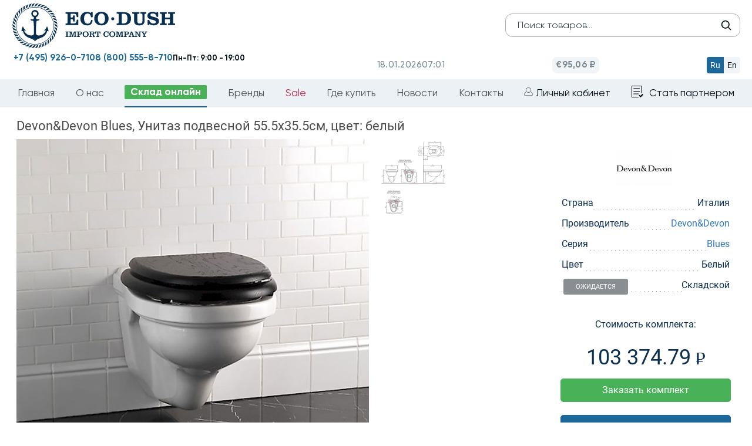

--- FILE ---
content_type: text/html; charset=utf-8
request_url: https://eco-dush.ru/catalog/unitazy/unitaz-podvesnoy-devon-devon-blues-tsvet-belyy-sidene-na-vybor.html
body_size: 14570
content:
    <!DOCTYPE html>
    <html lang="ru">
    <head>
        <title>Devon&Devon Blues, Унитаз подвесной 55.5х35.5см, цвет: белый (IBWCSBLUES)</title>
                <link rel="icon" href="/favicon.ico" type="image/x-icon">
                <meta http-equiv="Content-Type" content="text/html; charset=utf-8" />
<meta name="robots" content="index, follow" />
<meta name="keywords" content="Devon&Devon Blues, Унитаз подвесной 55.5х35.5см, цвет: белый" />
<meta name="description" content="Devon&Devon Blues, Унитаз подвесной 55.5х35.5см, цвет: белый, артикулы: IBWCSBLUES, от оптового поставщика элитной сантехники Eco-Dush.ru." />
<link rel="canonical" href="https://eco-dush.ru/catalog/unitazy/unitaz-podvesnoy-devon-devon-blues-tsvet-belyy-sidene-na-vybor.html" />
<script type="text/javascript" data-skip-moving="true">(function(w, d, n) {var cl = "bx-core";var ht = d.documentElement;var htc = ht ? ht.className : undefined;if (htc === undefined || htc.indexOf(cl) !== -1){return;}var ua = n.userAgent;if (/(iPad;)|(iPhone;)/i.test(ua)){cl += " bx-ios";}else if (/Android/i.test(ua)){cl += " bx-android";}cl += (/(ipad|iphone|android|mobile|touch)/i.test(ua) ? " bx-touch" : " bx-no-touch");cl += w.devicePixelRatio && w.devicePixelRatio >= 2? " bx-retina": " bx-no-retina";var ieVersion = -1;if (/AppleWebKit/.test(ua)){cl += " bx-chrome";}else if ((ieVersion = getIeVersion()) > 0){cl += " bx-ie bx-ie" + ieVersion;if (ieVersion > 7 && ieVersion < 10 && !isDoctype()){cl += " bx-quirks";}}else if (/Opera/.test(ua)){cl += " bx-opera";}else if (/Gecko/.test(ua)){cl += " bx-firefox";}if (/Macintosh/i.test(ua)){cl += " bx-mac";}ht.className = htc ? htc + " " + cl : cl;function isDoctype(){if (d.compatMode){return d.compatMode == "CSS1Compat";}return d.documentElement && d.documentElement.clientHeight;}function getIeVersion(){if (/Opera/i.test(ua) || /Webkit/i.test(ua) || /Firefox/i.test(ua) || /Chrome/i.test(ua)){return -1;}var rv = -1;if (!!(w.MSStream) && !(w.ActiveXObject) && ("ActiveXObject" in w)){rv = 11;}else if (!!d.documentMode && d.documentMode >= 10){rv = 10;}else if (!!d.documentMode && d.documentMode >= 9){rv = 9;}else if (d.attachEvent && !/Opera/.test(ua)){rv = 8;}if (rv == -1 || rv == 8){var re;if (n.appName == "Microsoft Internet Explorer"){re = new RegExp("MSIE ([0-9]+[\.0-9]*)");if (re.exec(ua) != null){rv = parseFloat(RegExp.$1);}}else if (n.appName == "Netscape"){rv = 11;re = new RegExp("Trident/.*rv:([0-9]+[\.0-9]*)");if (re.exec(ua) != null){rv = parseFloat(RegExp.$1);}}}return rv;}})(window, document, navigator);</script>


<link href="/bitrix/js/main/core/css/core.css?16460152273963" type="text/css"  rel="stylesheet" />
<link href="/local/templates/ecodush2024/components/bitrix/catalog/smartsearch/style.css?1730313656697" type="text/css"  rel="stylesheet" />
<link href="/local/templates/ecodush2024/components/bitrix/catalog/smartsearch/bitrix/catalog.element/.default/style.css?17327789512647" type="text/css"  rel="stylesheet" />
<link href="/local/templates/ecodush2024/components/bitrix/system.pagenavigation/.default/style.css?17303136224136" type="text/css"  rel="stylesheet" />
<link href="/local/templates/ecodush2024/vendor/bs/css/bootstrap.min.css?1730313744121260" type="text/css"  data-template-style="true"  rel="stylesheet" />
<link href="/local/templates/ecodush2024/vendor/jquery-ui-1.12.1.custom/jquery-ui.css?173031374422423" type="text/css"  data-template-style="true"  rel="stylesheet" />
<link href="/local/templates/ecodush2024/vendor/owl-carousel/owl.transitions.css?17303137424476" type="text/css"  data-template-style="true"  rel="stylesheet" />
<link href="/local/templates/ecodush2024/vendor/lightGallery/dist/css/lightgallery.min.css?173031374219970" type="text/css"  data-template-style="true"  rel="stylesheet" />
<link href="/local/templates/ecodush2024/css/redesign2024.css?176708651771944" type="text/css"  data-template-style="true"  rel="stylesheet" />
<link href="/local/templates/ecodush2024/css/select2.min.css?176007204616264" type="text/css"  data-template-style="true"  rel="stylesheet" />
<link href="/bitrix/css/main/font-awesome.css?164601519828796" type="text/css"  data-template-style="true"  rel="stylesheet" />
<link href="/local/templates/ecodush2024/components/bitrix/menu/topmenu/style.css?173031372030" type="text/css"  data-template-style="true"  rel="stylesheet" />
<link href="/local/templates/ecodush2024/styles.css?175213826443839" type="text/css"  data-template-style="true"  rel="stylesheet" />
<link href="/local/templates/ecodush2024/template_styles.css?1761658807104646" type="text/css"  data-template-style="true"  rel="stylesheet" />



<meta http-equiv="X-UA-Compatible" content="IE=edge">
<meta name="viewport" content="width=device-width, initial-scale=1">
<meta name="format-detection" content="telephone=no">
<meta name="apple-mobile-web-app-capable" content="yes">
<meta name="robots" content="noyaca"/>
<meta name="yandex-verification" content="2b9f99667dbedd91" />



                <script type="application/ld+json" defer>
            {
                "@context": "http://schema.org",
                "@type": "Organization",
                "name": "ООО Эко-Душ - официальный импортер сантехники из Италии, Германии и Японии",
                "url": "https://eco-dush.ru/",
                "email": "info@eco-dush.ru",
                "logo": "https://eco-dush.ru/images/logo_shema.jpg",
                "description": "Сантехника оптом в Москве и РФ - мебель для ванной, душевые кабины, санфаянс, поддоны для душевых кабин, итальянская, немецкая сантехника на заказ.",
                "address": {
                    "@type": "PostalAddress",
                    "addressLocality": "Мытищи, Россия",
                    "postalCode": "141006",
                    "streetAddress": "Волковское шоссе, владение 5а, строение 1"
                },
                "contactPoint": [
                    {
                        "@type": "ContactPoint",
                        "telephone": "+74959260710",
                        "contactType": "customer service"
                    }
                ],
                "sameAs": [
                    "https://www.facebook.com/ecodushru/",
                    "https://www.instagram.com/eco_dush/",
                    "https://twitter.com/ecodush",
                    "https://www.youtube.com/channel/UChuxVx3vMY2L7zcdDkmqptA"
                ]
            }
        </script>
				    </head>
<body class="page redesign">
<div class="to_blur">
    <header class="header gan" id="header-sticky">
        <div id="header-top" class="header-top">
            <div id="header-top-menu-wrap" class="header-top-menu-wrap">
                <div class="container"></div>
            </div>
            <!--noindex-->
            <div class="header-top-inner">
                <div class="container">
                    <div class="header-top-l">
                        <button type="button" class="tcon tcon-menu--arrow tcon-menu--arrowup" aria-label="toggle menu">
                            <span class="tcon-menu__lines" aria-hidden="true"></span>
                            <span class="tcon-visuallyhidden"></span>
                        </button>
                        <div id="langchange">
                            <span data-lang="ru" >ru</span>
                            <span data-lang="en"  class="noactive">en</span>
                        </div>

                        <span class="header-top-date">18.01.2026</span>
                        <span class="header-top-time">10:01</span>
                        <span class="header-top-euro">&euro; 95.0634</span>                                                                        <div id="fixheadsearch">
                            <form id="searchform" action="/search/" method="get">
                                <input type="text" class="header-mid-search form-control" name="q" placeholder="Поиск товара"/>
                                <button type="submit" class="header-mid-search-btn"></button>
                            </form>
                        </div>
                    </div>
                    <div class="header-r-recall">Работаем только с юридическими лицами</div>
                                    </div>
            </div>
            <div id="header-top-filter-wrap" class="header-top-filter-wrap">
                <div class="container"></div>
            </div>
            <!--/noindex-->
        </div>

        <div class="header-mid container header-pages">
    <div class="row">
        <div class="col-md-4 header-mid-l">
            <div class="mobi_button menus"><img src="/bitrix/templates/ecodush2016/css/mobi_button.png"
                                                alt="меню"/></div>
            <div class="mobi_button posik"><img src="/bitrix/templates/ecodush2016/css/mobi_poisk.png"
                                                alt="поиск"/></div>
                            <a href="/" class="header-logo"><img src="/local/templates/ecodush2024/img/logo2024.svg"
                                                     title="Эко-Душ Официальный импортёр сантехники из Германии Италии и Японии"
                                                     alt="Экодуш - официальный импортер сантехники из Германии Италии и Японии"></a>
                        <a class="mobi_button" href="/lk/"><img src="/bitrix/templates/ecodush2016/css/mobi_lk.png"
                                                    alt="личный кабинет"/></a>
            <a class="mobi_button" href="/lk/basket/"><img src="/bitrix/templates/ecodush2016/css/mobi_cart.png" alt="корзина"/></a>

            <div class="header-mid-search-wrap">
                <div class="mobi_button closes"><img src="/bitrix/templates/ecodush2016/css/mobi_close.jpg"
                                                     alt="закрыть меню"/></div>
                <form id="searchform" action="/search/" method="get">
                    <input type="text" class="header-mid-search form-control" name="q" placeholder="Поиск товаров..."/>
                    <button type="submit" class="header-mid-search-btn"></button>
                </form>
            </div>
			        </div>
        <div class="col-md-4 header-mid-c">
            <div class="mobi_button menus"><img src="/bitrix/templates/ecodush2016/css/mobi_button.png"
                                                alt="меню"/></div>
            <div class="mobi_button posik"><img src="/bitrix/templates/ecodush2016/css/mobi_poisk.png"
                                                alt="поиск"/></div>
<div class="header-logo"><a href="/"><img src="/local/templates/ecodush2024/img/logo2024main.svg" title="Эко-Душ Официальный импортёр сантехники из Германии Италии и Японии" 
alt="Экодуш - официальный импортер сантехники из Германии Италии и Японии">
	</a>
</div>
<a class="mobi_button" href="/lk/"><img src="/bitrix/templates/ecodush2016/css/mobi_lk.png"
                                                    alt="личный кабинет"/></a>
            <a class="mobi_button" href="/lk/basket/"><img src="/bitrix/templates/ecodush2016/css/mobi_cart.png" alt="корзина"/></a>

		</div>
        <div class="col-md-4 header-mid-r">
            <div class="header-mid-search-wrap pages">
                <div class="mobi_button closes"><img src="/bitrix/templates/ecodush2016/css/mobi_close.jpg"
                                                     alt="закрыть меню"/></div>
                <form id="searchform" action="/search/" method="get">
                    <input type="text" class="header-mid-search form-control" name="q" placeholder="Поиск товаров..."/>
                    <button type="submit" class="header-mid-search-btn"></button>
                </form>
            </div>
            <div class="header-mid__basic-info">
                <div class="header-mid__basic-info__datetime">
                    <span class="date">18.01.2026</span>
                    <span class="time">10:01</span>
                </div>
                <div class="header-mid__basic-info__euro">
                    <span>€95,06 ₽</span>
                </div>
                <div class="header-mid__basic-info_language">
                    <div class="header-mid__basic-info_language__btn header-mid__basic-info_language-ru active"
                         data-lang="ru">Ru
                    </div>
                    <div class="header-mid__basic-info_language__btn header-mid__basic-info_language-en"
                         data-lang="en">En
                    </div>
                </div>
            </div>
            <div class="n_bottom">
				<div class=""><a class="blue-colored phone_link" href="tel:+74959260710">+7 (495) 926-0-710</a></div>
                <div class=""><a class="blue-colored phone_link" href="tel:+78005558710">8 (800) 555-8-710</a></div>
                <div class=""><b>Пн-Пт: 9:00 - 19:00</b></div>
            </div>
        </div>
    </div>
</div>                <div class="header-bot container">
            <div id="langchange">
                <span data-lang="ru">ru</span>
                <span data-lang="en" class="noactive">en</span>
            </div>
            <div class="mobi_button closes"><img src="/bitrix/templates/ecodush2016/css/mobi_close.jpg" alt=""/></div>
            <nav id="header-menu" class="header-menu">
                
                
                
<ul>
 	<li><a href="/">Главная</a></li>
			<li><a href="/company/">О нас</a></li>
		
		<li class="catlink selected"><a href="/catalog/" class="selected">Склад онлайн</a></li>
		
			<li><a href="/brands/">Бренды</a></li>
		
			<li class="redlink"><a href="/sale/">Sale</a></li>
		
			<li><a href="/where_buy/">Где купить</a></li>
		
			<li><a href="/news/">Новости</a></li>
		
			<li><a href="/contacts/">Контакты</a></li>
		
                            <li>
                    <a href="/lk/" class="header-top-r-login">Личный кабинет</a>
                </li>
                <li>
                        <a href="/registration/" class="header-top-r-register header-top-partner">Стать партнером</a>
                </li>
            </ul>
            </nav>
        </div>
    </header>


<div id="subfiltercontainer">
<div class="row">
	<div class="col-xs-12">
<style>
	@media (min-width: 780px) {
.redesign #subfiltercontainer .sec-content {
    width: 96%;
    margin: 0 auto;
}
	}
</style>
<section class="sec-content container" itemscope="" itemtype="http://schema.org/Product">
    <div class="bx_item_detail" id="">
        <h1 class="item_title" itemprop="name">
            Devon&Devon Blues, Унитаз подвесной 55.5х35.5см, цвет: белый        </h1>


        <div class="element-container">
            <div class="image-block">
                <div class="detail-image lightgallery">
                    <li data-src="/upload/iblock/c05/c05409594167e42adb84c5b50ab667c6.jpg" class="imal" style="list-style: none;">
                        <img src="/upload/iblock/c05/c05409594167e42adb84c5b50ab667c6.jpg" alt="Devon&Devon Blues, Унитаз подвесной 55.5х35.5см, цвет: белый" itemprop="image"/>
						                    </li>
                </div>

				<ul class="image-list lightgallery">
									
				

				
					<li class="imal" data-src="/upload/iblock/aa0/aa0a517c464a8e348704c683951a9aae.jpg">
						<img src="/upload/iblock/aa0/aa0a517c464a8e348704c683951a9aae.jpg" alt="Devon&Devon Blues, Унитаз подвесной 55.5х35.5см, цвет: белый"/>
					</li>
				</ul>	
                            </div>
			<meta itemprop="brand" content="Devon&Devon">
            <div class="bay-block">
                <div class="brand-icon">
                    <img src="/upload/iblock/911/911a0b04212cbd8752f9f53d473c8f0b.jpg" alt="Devon&Devon"/>
                </div>
                <ul class="prop-list">
                                            <li>
                            <span class="prop-name">Страна</span>
                            <span class="prop-value">Италия</span>
                        </li>
                                                                <li>
                            <span class="prop-name">Производитель</span>
                            <span class="prop-value">
								<a href="/brands/devon-devon/" title="Devon&Devon">									Devon&Devon								</a>							</span>
                        </li>
                                                                <li>
                            <span class="prop-name">Серия</span>
                            <span class="prop-value">
								<a href="/brands/devon-devon/blues/" title="Blues">									Blues								</a>							</span>
                        </li>
                                                                <li>
                            <span class="prop-name">Цвет</span>
                            <span class="prop-value">Белый</span>
                        </li>
                                        <li>
                        <span class="prop-name"></span>


                                                
                        <span class="prop-value">Складской</span>
                        <div class="statusbox"><div class="status_2086"><span>Ожидается</span></div></div>

                    </li>
                                    <p>Стоимость комплекта:</p>
                  			 <p class="price">103 374.79 <span class="rub-2"></span></p>


                                            <button id="zakazButton-56768" class="button-bay popbutton" data-name="Заказать товар" data-pid="56768" data-window="3">Заказать комплект</button>
                                            
                                                    
                    <br><a href="/brands/devon-devon/blues/" class="button-link">Посмотреть все товары из коллекции</a>
                </ul>
            </div>

        </div>


        
            

            <table class="table table-s1 table-striped page-2-4">
                <thead>
                <tr>
                    <th class="articul">Артикул</th>
                    <th class="title">Наименование</th>
                    <th>Тип товара</th>
                                        <th class="qty simple">Количество</th>
                    <th class="price1">Цена</th>
                    <th class="price3">Сумма</th>
                    <th class="in-stock">На складе</th>
                                    </tr>
                </thead>
                <tbody>

                
                    <tr>
                        <td class="articul"><span class="table-s1-td-hover-wrap">IBWCSBLUES<span class="table-s1-td-hover">IBWCSBLUES</span></span></td>
                        <td class="title"><div class="table-s1-td-hover-title">Devon Blues Унитаз подвесной (55,5х35,5см), цвет: белый</div></td>
                        <td>Складской</td>
                                                <td class="qty simple">1</td>
                        <td class="price1">103 375</td>
                        <td class="price3">103 375</td>
                                                    <td class="in-stock"><div class="table-s1-in-stock-0">0</div></td>

                        


                    </tr>
                                </tbody>
            </table>
                        <meta itemprop="description" content="Devon&Devon Blues, Унитаз подвесной 55.5х35.5см, цвет: белый">
        <div itemprop="offers" itemscope="" itemtype="http://schema.org/Offer">
			<meta itemprop="url" content="https://eco-dush.ru:443/catalog/unitazy/unitaz-podvesnoy-devon-devon-blues-tsvet-belyy-sidene-na-vybor.html">
            <meta itemprop="price" content="103375">
            <meta itemprop="priceCurrency" content="RUB">
        </div>

                </section>
<script type="application/ld+json">
	{
	"@context": "http://schema.org/",
	"@type": "Product",
	"url": "https://eco-dush.ru:443/catalog/unitazy/unitaz-podvesnoy-devon-devon-blues-tsvet-belyy-sidene-na-vybor.html",
	"name": "Devon&Devon Blues, Унитаз подвесной 55.5х35.5см, цвет: белый",
	"image": "https://eco-dush.ru:443/upload/iblock/c05/c05409594167e42adb84c5b50ab667c6.jpg",
	"description": "Devon&Devon Blues, Унитаз подвесной 55.5х35.5см, цвет: белый",
	"mpn": "IBWCSBLUES ",
	"model": "IBWCSBLUES ",
	"brand": "Devon&Devon",
	"offers": {
		"@type": "Offer",
		"priceCurrency": "RUB",
		"price": "103375",
		"seller": {
			"@type": "Organization",
			"name": "ООО Эко-Душ - официальный импортер сантехники из Германии и Италии"
			}
		}
	}
</script>
<div class="none" itemscope itemtype="http://schema.org/ImageObject">
    <meta itemprop="name" content="Devon&Devon Blues, Унитаз подвесной 55.5х35.5см, цвет: белый">
    <meta itemprop="caption" content="Devon&Devon Blues, Унитаз подвесной 55.5х35.5см, цвет: белый">
    <meta itemprop="description" content="Devon&Devon Blues, Унитаз подвесной 55.5х35.5см, цвет: белый">
    <meta itemprop="height" content="700">
    <meta itemprop="width" content="700">
    <a itemprop="contentUrl" href="/upload/iblock/c05/c05409594167e42adb84c5b50ab667c6.jpg">
        <img itemprop="thumbnail" src="https://eco-dush.ru:443/upload/iblock/c05/c05409594167e42adb84c5b50ab667c6.jpg" alt="" />
    </a>
    </div>



<section class="sec-bests nnlist">
	<div class="container">
		<h2 class="sec-header">Сопутствующие товары</h2>	</div>
	<div class="products-carousel-container container">
		<div id="sec-bests-carousel" class="products-carousel">
			 			 

							
												<div class="products-carousel-page">
				<div class="row">
													
				
	
				
				
								  <div class="col-md-3 product-card" id="bx_3218110189_371132">
						<a href="/catalog/unitazy/devon-devon-rose-blues-sidene-iz-massiva-duba-temnogo-tsveta-mikrolift-petli-khrom.html?from=advice" class="products-carousel-el">
							<div class="products-carousel-el-img">
								<img src="/upload/resize_cache/iblock/9f5/350_350_1/9f56b1ffb49cd23076eb944cfacabfbb.jpg" alt="Devon&Devon Rose/Blues Сиденье, с микролифтом, из массива цвета: дуб/хром" title="Devon&Devon Rose/Blues Сиденье, с микролифтом, из массива цвета: дуб/хром">
																							</div>
							<div class="products-base">
								<div class="products-carousel-el-top">
									<div class="products-carousel-el-top-l">
										<span class="country it">Италия</span>
									</div>
									<div class="products-carousel-el-top-r">
										<span class="in-stock">Складской</span>
									</div>
								</div>
								<div class="products-carousel-el-title">
									Devon&Devon Rose/Blues Сиденье, с микролифтом, из массива цвета: дуб/хром								</div>
								<div class="products-carousel-el-price">
<!--noindex-->
									<div class="statusbox"><div class="status_2084"><span>В наличии</span></div></div>
<!--/noindex-->
									<span class="products-carousel-el-price-1">80 564 <span class="rub-4"></span></span>


								</div>
							</div>
						</a>
					</div>
				  							
																	
				
	
				
				
								  <div class="col-md-3 product-card" id="bx_3218110189_45954">
						<a href="/catalog/unitazy/devon-devon-westminster-sidene-dlya-unitaza-iz-mdf-tsvet-belyy-lakirovannyy-petli-khrom.html?from=advice" class="products-carousel-el">
							<div class="products-carousel-el-img">
								<img src="/upload/resize_cache/iblock/ddb/350_350_1/ddb061487bec9209c0266d194327b404.jpg" alt="Devon&Devon Rose Сиденье для унитаза из мдф, с микролифтом, цвет: белый/хром" title="Devon&Devon Rose Сиденье для унитаза из мдф, с микролифтом, цвет: белый/хром">
																							</div>
							<div class="products-base">
								<div class="products-carousel-el-top">
									<div class="products-carousel-el-top-l">
										<span class="country it">Италия</span>
									</div>
									<div class="products-carousel-el-top-r">
										<span class="in-stock">Складской</span>
									</div>
								</div>
								<div class="products-carousel-el-title">
									Devon&Devon Rose Сиденье для унитаза из мдф, с микролифтом, цвет: белый/хром								</div>
								<div class="products-carousel-el-price">
<!--noindex-->
									<div class="statusbox"><div class="status_2084"><span>В наличии</span></div></div>
<!--/noindex-->
									<span class="products-carousel-el-price-1">44 421 <span class="rub-4"></span></span>


								</div>
							</div>
						</a>
					</div>
				  							
																	
				
	
				
				
								  <div class="col-md-3 product-card" id="bx_3218110189_663158">
						<a href="/catalog/inzhenernaya-santekhnika/geberit-duofix-installyatsiya-dlya-podvesnogo-unitaza-112-sm-so-smyvnym-bachkom-skrytogo-montazha-sigma-12222-sm.html?from=advice" class="products-carousel-el">
							<div class="products-carousel-el-img">
								<img src="/upload/resize_cache/iblock/da5/350_350_1/da5f5ca253f752864042ef12b0813916.jpg" alt="Geberit Duofix Инсталляция для подвесного унитаза, 112 см, Sigma 12 см " title="Geberit Duofix Инсталляция для подвесного унитаза, 112 см, Sigma 12 см ">
																							</div>
							<div class="products-base">
								<div class="products-carousel-el-top">
									<div class="products-carousel-el-top-l">
										<span class="country ch">Швейцария</span>
									</div>
									<div class="products-carousel-el-top-r">
										<span class="in-stock">Складской</span>
									</div>
								</div>
								<div class="products-carousel-el-title">
									Geberit Duofix Инсталляция для подвесного унитаза, 112 см, Sigma 12 см 								</div>
								<div class="products-carousel-el-price">
<!--noindex-->
									<div class="statusbox"><div class="status_2084"><span>В наличии</span></div></div>
<!--/noindex-->
									<span class="products-carousel-el-price-1">28 460 <span class="rub-4"></span></span>


								</div>
							</div>
						</a>
					</div>
				  							
																	
				
	
				
				
								  <div class="col-md-3 product-card" id="bx_3218110189_356503">
						<a href="/catalog/inzhenernaya-santekhnika/tece-rama-dlya-ustanovki-unitaza-vysota-h1120mm-bez-krepleniya-k-stene.html?from=advice" class="products-carousel-el">
							<div class="products-carousel-el-img">
								<img src="/upload/resize_cache/iblock/a52/350_350_1/a52a5b7ffa84bab9df5be772677df1bb.jpg" alt="TECE Рама для установки унитаза, высота h1120мм, без крепления к стене" title="TECE Рама для установки унитаза, высота h1120мм, без крепления к стене">
																							</div>
							<div class="products-base">
								<div class="products-carousel-el-top">
									<div class="products-carousel-el-top-l">
										<span class="country de">Германия</span>
									</div>
									<div class="products-carousel-el-top-r">
										<span class="in-stock">Складской</span>
									</div>
								</div>
								<div class="products-carousel-el-title">
									TECE Рама для установки унитаза, высота h1120мм, без крепления к стене								</div>
								<div class="products-carousel-el-price">
<!--noindex-->
									<div class="statusbox"><div class="status_2084"><span>В наличии</span></div></div>
<!--/noindex-->
									<span class="products-carousel-el-price-1">40 590 <span class="rub-4"></span></span>


								</div>
							</div>
						</a>
					</div>
				  							
																	
				
	
				
				
								  <div class="col-md-3 product-card" id="bx_3218110189_65562">
						<a href="/catalog/inzhenernaya-santekhnika/tece-rama-dlya-ustanovki-unitaza-vysota-h1120mm-s-dvoynoy-ramoy.html?from=advice" class="products-carousel-el">
							<div class="products-carousel-el-img">
								<img src="/upload/resize_cache/iblock/e13/350_350_1/e13cc59975f8d9bccdb99db4f64796c1.jpg" alt="TECE Модуль для установки унитаза, высота h1120мм, с двойной рамой" title="TECE Модуль для установки унитаза, высота h1120мм, с двойной рамой">
																							</div>
							<div class="products-base">
								<div class="products-carousel-el-top">
									<div class="products-carousel-el-top-l">
										<span class="country de">Германия</span>
									</div>
									<div class="products-carousel-el-top-r">
										<span class="in-stock">Складской</span>
									</div>
								</div>
								<div class="products-carousel-el-title">
									TECE Модуль для установки унитаза, высота h1120мм, с двойной рамой								</div>
								<div class="products-carousel-el-price">
<!--noindex-->
									<div class="statusbox"><div class="status_2084"><span>В наличии</span></div></div>
<!--/noindex-->
									<span class="products-carousel-el-price-1">68 706 <span class="rub-4"></span></span>


								</div>
							</div>
						</a>
					</div>
				  							
																	
				
	
				
				
								  <div class="col-md-3 product-card" id="bx_3218110189_677757">
						<a href="/catalog/inzhenernaya-santekhnika/salini-gemelli-installyatsiya-dlya-podvesnogo-unitaza-13-5kh50kh112sm.html?from=advice" class="products-carousel-el">
							<div class="products-carousel-el-img">
								<img src="/upload/resize_cache/iblock/875/350_350_1/875c2d02a89db618a1fa2682eb2c7655.jpg" alt="Salini Gemelli Инсталляция для подвесного унитаза 13.5х50х112см" title="Salini Gemelli Инсталляция для подвесного унитаза 13.5х50х112см">
																							</div>
							<div class="products-base">
								<div class="products-carousel-el-top">
									<div class="products-carousel-el-top-l">
										<span class="country itru">Италия / Россия</span>
									</div>
									<div class="products-carousel-el-top-r">
										<span class="in-stock">Складской</span>
									</div>
								</div>
								<div class="products-carousel-el-title">
									Salini Gemelli Инсталляция для подвесного унитаза 13.5х50х112см								</div>
								<div class="products-carousel-el-price">
<!--noindex-->
									<div class="statusbox"><div class="status_2084"><span>В наличии</span></div></div>
<!--/noindex-->
									<span class="products-carousel-el-price-1">33 600 <span class="rub-4"></span></span>


								</div>
							</div>
						</a>
					</div>
				  							
									</div>
				  </div>
												<div class="products-carousel-page">
				<div class="row">
													
				
	
				
				
								  <div class="col-md-3 product-card" id="bx_3218110189_676934">
						<a href="/catalog/inzhenernaya-santekhnika/teceprofil-installyatsiya-dlya-unitazov-bide-vysota-h1120mm-bez-krepleniya-k-stene.html?from=advice" class="products-carousel-el">
							<div class="products-carousel-el-img">
								<img src="/upload/resize_cache/iblock/1fa/350_350_1/1fa91d6cb41a944bbf643c048d397264.jpg" alt="TECEprofil Инсталляция для унитазов-биде, высота h1120мм, без крепления к стене" title="TECEprofil Инсталляция для унитазов-биде, высота h1120мм, без крепления к стене">
																							</div>
							<div class="products-base">
								<div class="products-carousel-el-top">
									<div class="products-carousel-el-top-l">
										<span class="country de">Германия</span>
									</div>
									<div class="products-carousel-el-top-r">
										<span class="in-stock">Складской</span>
									</div>
								</div>
								<div class="products-carousel-el-title">
									TECEprofil Инсталляция для унитазов-биде, высота h1120мм, без крепления к стене								</div>
								<div class="products-carousel-el-price">
<!--noindex-->
									<div class="statusbox"><div class="status_2084"><span>В наличии</span></div></div>
<!--/noindex-->
									<span class="products-carousel-el-price-1">36 346 <span class="rub-4"></span></span>


								</div>
							</div>
						</a>
					</div>
				  							
																	
				
	
				
				
								  <div class="col-md-3 product-card" id="bx_3218110189_667859">
						<a href="/catalog/inzhenernaya-santekhnika/tecespring-profil-sistema-installyatsii-dlya-unitaza-82sm-c-krepleniem-k-stene-bez-paneli-smyva.html?from=advice" class="products-carousel-el">
							<div class="products-carousel-el-img">
								<img src="/upload/resize_cache/iblock/4cf/350_350_1/4cf699c8d4c99da177bc392d38571626.jpg" alt="TECEspring profil Система инсталляции для унитаза 82см., c креплением к стене, без панели смыва" title="TECEspring profil Система инсталляции для унитаза 82см., c креплением к стене, без панели смыва">
																							</div>
							<div class="products-base">
								<div class="products-carousel-el-top">
									<div class="products-carousel-el-top-l">
										<span class="country cn">Китай</span>
									</div>
									<div class="products-carousel-el-top-r">
										<span class="in-stock">Складской</span>
									</div>
								</div>
								<div class="products-carousel-el-title">
									TECEspring profil Система инсталляции для унитаза 82см., c креплением к стене, без панели смыва								</div>
								<div class="products-carousel-el-price">
<!--noindex-->
									<div class="statusbox"><div class="status_2084"><span>В наличии</span></div></div>
<!--/noindex-->
									<span class="products-carousel-el-price-1">34 848 <span class="rub-4"></span></span>


								</div>
							</div>
						</a>
					</div>
				  							
																	
				
	
				
				
								  <div class="col-md-3 product-card" id="bx_3218110189_660667">
						<a href="/catalog/inzhenernaya-santekhnika/teceprofil-modul-dlya-montazha-unitazov-112sm-so-smyvnym-bachkom-uni-2-0-dlya-universalnogo-podklyucheniya-k-unitazu.html?from=advice" class="products-carousel-el">
							<div class="products-carousel-el-img">
								<img src="/upload/resize_cache/iblock/e48/350_350_1/e48e254e9125c959d255115230c36b7a.jpg" alt="TECEprofil Модуль для монтажа унитазов 112см., со смывным бачком Uni 2.0, для универсального подключения к унитазу" title="TECEprofil Модуль для монтажа унитазов 112см., со смывным бачком Uni 2.0, для универсального подключения к унитазу">
																							</div>
							<div class="products-base">
								<div class="products-carousel-el-top">
									<div class="products-carousel-el-top-l">
										<span class="country de">Германия</span>
									</div>
									<div class="products-carousel-el-top-r">
										<span class="in-stock">Складской</span>
									</div>
								</div>
								<div class="products-carousel-el-title">
									TECEprofil Модуль для монтажа унитазов 112см., со смывным бачком Uni 2.0, для универсального подключения к унитазу								</div>
								<div class="products-carousel-el-price">
<!--noindex-->
									<div class="statusbox"><div class="status_2084"><span>В наличии</span></div></div>
<!--/noindex-->
									<span class="products-carousel-el-price-1">59 400 <span class="rub-4"></span></span>


								</div>
							</div>
						</a>
					</div>
				  							
																	
				
	
				
				
								  <div class="col-md-3 product-card" id="bx_3218110189_658641">
						<a href="/catalog/inzhenernaya-santekhnika/duravit-durasystem-installyatsiya-82sm-nizkaya.html?from=advice" class="products-carousel-el">
							<div class="products-carousel-el-img">
								<img src="/upload/resize_cache/iblock/519/350_350_1/51977c171f645abf8510026c919c3c74.jpg" alt="Duravit DuraSystem Инсталляция 82см., низкая" title="Duravit DuraSystem Инсталляция 82см., низкая">
																							</div>
							<div class="products-base">
								<div class="products-carousel-el-top">
									<div class="products-carousel-el-top-l">
										<span class="country de">Германия</span>
									</div>
									<div class="products-carousel-el-top-r">
										<span class="in-stock">Складской</span>
									</div>
								</div>
								<div class="products-carousel-el-title">
									Duravit DuraSystem Инсталляция 82см., низкая								</div>
								<div class="products-carousel-el-price">
<!--noindex-->
									<div class="statusbox"><div class="status_2084"><span>В наличии</span></div></div>
<!--/noindex-->
									<span class="products-carousel-el-price-1">75 269 <span class="rub-4"></span></span>


								</div>
							</div>
						</a>
					</div>
				  							
																	
				
	
				
				
								  <div class="col-md-3 product-card" id="bx_3218110189_658189">
						<a href="/catalog/inzhenernaya-santekhnika/ideal-standard-prosys-2-0-vstraivaemaya-installyatsiya-dlya-montazha-podvesnykh-unitazov.html?from=advice" class="products-carousel-el">
							<div class="products-carousel-el-img">
								<img src="/upload/resize_cache/iblock/175/350_350_1/175fd4fe6d79325c385d1b62d0f98543.jpg" alt="Ideal Standard ProSys 2.0 Встраиваемая инсталляция для монтажа подвесных унитазов" title="Ideal Standard ProSys 2.0 Встраиваемая инсталляция для монтажа подвесных унитазов">
																							</div>
							<div class="products-base">
								<div class="products-carousel-el-top">
									<div class="products-carousel-el-top-l">
										<span class="country be">Бельгия</span>
									</div>
									<div class="products-carousel-el-top-r">
										<span class="in-stock">Складской</span>
									</div>
								</div>
								<div class="products-carousel-el-title">
									Ideal Standard ProSys 2.0 Встраиваемая инсталляция для монтажа подвесных унитазов								</div>
								<div class="products-carousel-el-price">
<!--noindex-->
									<div class="statusbox"><div class="status_2084"><span>В наличии</span></div></div>
<!--/noindex-->
									<span class="products-carousel-el-price-1">23 890 <span class="rub-4"></span></span>


								</div>
							</div>
						</a>
					</div>
				  							
																	
				
	
				
				
								  <div class="col-md-3 product-card" id="bx_3218110189_653990">
						<a href="/catalog/inzhenernaya-santekhnika/globo-zastennyy-modul-dlya-podvesnogo-unitaza-s-krepezhom-raskhod-vody-2-6-l-4-l-bez-klavishi-smyva.html?from=advice" class="products-carousel-el">
							<div class="products-carousel-el-img">
								<img src="/upload/resize_cache/iblock/435/350_350_1/435253eeaa67547ffad49459e6fb2366.jpg" alt="GLOBO Застенный модуль для подвесного унитаза, с крепежом, расход воды 2,6 л/4 л (без клавиши смыва)" title="GLOBO Застенный модуль для подвесного унитаза, с крепежом, расход воды 2,6 л/4 л (без клавиши смыва)">
																							</div>
							<div class="products-base">
								<div class="products-carousel-el-top">
									<div class="products-carousel-el-top-l">
										<span class="country it">Италия</span>
									</div>
									<div class="products-carousel-el-top-r">
										<span class="in-stock">Складской</span>
									</div>
								</div>
								<div class="products-carousel-el-title">
									GLOBO Застенный модуль для подвесного унитаза, с крепежом, расход воды 2,6 л/4 л (без клавиши смыва)								</div>
								<div class="products-carousel-el-price">
<!--noindex-->
									<div class="statusbox"><div class="status_2084"><span>В наличии</span></div></div>
<!--/noindex-->
									<span class="products-carousel-el-price-1">30 896 <span class="rub-4"></span></span>


								</div>
							</div>
						</a>
					</div>
				  							
									</div>
				  </div>
												<div class="products-carousel-page">
				<div class="row">
													
				
	
				
				
								  <div class="col-md-3 product-card" id="bx_3218110189_619681">
						<a href="/catalog/inzhenernaya-santekhnika/tecespring-zastennyy-modul-dlya-unitaza-s-dvoynoy-ramoy-bez-paneli-smyva.html?from=advice" class="products-carousel-el">
							<div class="products-carousel-el-img">
								<img src="/upload/resize_cache/iblock/9d5/350_350_1/9d5af1498b45631ceb38e5b2ff2f439c.jpg" alt="TECEspring Застенный модуль для унитаза с двойной рамой (без панели смыва)" title="TECEspring Застенный модуль для унитаза с двойной рамой (без панели смыва)">
								<div class="akc_icon2"></div>
																							</div>
							<div class="products-base">
								<div class="products-carousel-el-top">
									<div class="products-carousel-el-top-l">
										<span class="country cn">Китай</span>
									</div>
									<div class="products-carousel-el-top-r">
										<span class="in-stock">Складской</span>
									</div>
								</div>
								<div class="products-carousel-el-title">
									TECEspring Застенный модуль для унитаза с двойной рамой (без панели смыва)								</div>
								<div class="products-carousel-el-price">
<!--noindex-->
									<div class="statusbox"><div class="status_2084"><span>В наличии</span></div></div>
<!--/noindex-->
									<span class="products-carousel-el-price-1">29 106 <span class="rub-4"></span></span>


								</div>
							</div>
						</a>
					</div>
				  							
																	
				
	
				
				
								  <div class="col-md-3 product-card" id="bx_3218110189_611573">
						<a href="/catalog/inzhenernaya-santekhnika/duravit-durasystem-montazhnyy-element-dlya-podvesnogo-unitaza-v-sborke.html?from=advice" class="products-carousel-el">
							<div class="products-carousel-el-img">
								<img src="/upload/resize_cache/iblock/426/350_350_1/42606eed772089c9e3379ac81e23405d.jpg" alt="Duravit DuraSystem Монтажный элемент для подвесного унитаза в сборке" title="Duravit DuraSystem Монтажный элемент для подвесного унитаза в сборке">
																							</div>
							<div class="products-base">
								<div class="products-carousel-el-top">
									<div class="products-carousel-el-top-l">
										<span class="country de">Германия</span>
									</div>
									<div class="products-carousel-el-top-r">
										<span class="in-stock">Складской</span>
									</div>
								</div>
								<div class="products-carousel-el-title">
									Duravit DuraSystem Монтажный элемент для подвесного унитаза в сборке								</div>
								<div class="products-carousel-el-price">
<!--noindex-->
									<div class="statusbox"><div class="status_2084"><span>В наличии</span></div></div>
<!--/noindex-->
									<span class="products-carousel-el-price-1">39 316 <span class="rub-4"></span></span>


								</div>
							</div>
						</a>
					</div>
				  							
																	
				
	
				
				
								  <div class="col-md-3 product-card" id="bx_3218110189_605698">
						<a href="/catalog/inzhenernaya-santekhnika/tecespring-modul-112sm-dlya-ustanovki-unitaza-c-krepleniem-k-stene.html?from=advice" class="products-carousel-el">
							<div class="products-carousel-el-img">
								<img src="/upload/resize_cache/iblock/8a4/350_350_1/8a44b828dc805e938214e3e9880ddbd0.jpg" alt="TECEspring Модуль 112см., для установки унитаза, c креплением к стене" title="TECEspring Модуль 112см., для установки унитаза, c креплением к стене">
								<div class="akc_icon2"></div>
																							</div>
							<div class="products-base">
								<div class="products-carousel-el-top">
									<div class="products-carousel-el-top-l">
										<span class="country cn">Китай</span>
									</div>
									<div class="products-carousel-el-top-r">
										<span class="in-stock">Складской</span>
									</div>
								</div>
								<div class="products-carousel-el-title">
									TECEspring Модуль 112см., для установки унитаза, c креплением к стене								</div>
								<div class="products-carousel-el-price">
<!--noindex-->
									<div class="statusbox"><div class="status_2084"><span>В наличии</span></div></div>
<!--/noindex-->
									<span class="products-carousel-el-price-1">24 849 <span class="rub-4"></span></span>


								</div>
							</div>
						</a>
					</div>
				  							
																	
				
	
				
				
								  <div class="col-md-3 product-card" id="bx_3218110189_588568">
						<a href="/catalog/inzhenernaya-santekhnika/villeroy-boch-viconnect-installyatsiya-52-5kh13-5kh112sm-dlya-podvesnogo-unitaza.html?from=advice" class="products-carousel-el">
							<div class="products-carousel-el-img">
								<img src="/upload/resize_cache/iblock/652/350_350_1/6523845736f3d7783410d7da025b6af0.jpg" alt="Villeroy&Boch ViConnect Инсталляция 52.5х13.5х112см., для подвесного унитаза" title="Villeroy&Boch ViConnect Инсталляция 52.5х13.5х112см., для подвесного унитаза">
																							</div>
							<div class="products-base">
								<div class="products-carousel-el-top">
									<div class="products-carousel-el-top-l">
										<span class="country de">Германия</span>
									</div>
									<div class="products-carousel-el-top-r">
										<span class="in-stock">Складской</span>
									</div>
								</div>
								<div class="products-carousel-el-title">
									Villeroy&Boch ViConnect Инсталляция 52.5х13.5х112см., для подвесного унитаза								</div>
								<div class="products-carousel-el-price">
<!--noindex-->
									<div class="statusbox"><div class="status_2084"><span>В наличии</span></div></div>
<!--/noindex-->
									<span class="products-carousel-el-price-1">42 230 <span class="rub-4"></span></span>


								</div>
							</div>
						</a>
					</div>
				  							
																	
				
	
				
				
								  <div class="col-md-3 product-card" id="bx_3218110189_576294">
						<a href="/catalog/inzhenernaya-santekhnika/tecespring-komplekt-4-v-1-zastennyy-modul-panel-smyva-s-pryamougolnymi-knopkami-chernyy-matovyy.html?from=advice" class="products-carousel-el">
							<div class="products-carousel-el-img">
								<img src="/upload/resize_cache/iblock/980/350_350_1/980f754809e636a6bfeb180cf80df15f.jpg" alt="TECEspring комплект 4 в 1 Застенный модуль, панель смыва с прямоугольными кнопками, черный матовый" title="TECEspring комплект 4 в 1 Застенный модуль, панель смыва с прямоугольными кнопками, черный матовый">
																							</div>
							<div class="products-base">
								<div class="products-carousel-el-top">
									<div class="products-carousel-el-top-l">
										<span class="country cn">Китай</span>
									</div>
									<div class="products-carousel-el-top-r">
										<span class="in-stock">Складской</span>
									</div>
								</div>
								<div class="products-carousel-el-title">
									TECEspring комплект 4 в 1 Застенный модуль, панель смыва с прямоугольными кнопками, черный матовый								</div>
								<div class="products-carousel-el-price">
<!--noindex-->
									<div class="statusbox"><div class="status_2084"><span>В наличии</span></div></div>
<!--/noindex-->
									<span class="products-carousel-el-price-1">26 532 <span class="rub-4"></span></span>


								</div>
							</div>
						</a>
					</div>
				  							
																	
				
	
				
				
								  <div class="col-md-3 product-card" id="bx_3218110189_576293">
						<a href="/catalog/inzhenernaya-santekhnika/tecespring-komplekt-4-v-1-zastennyy-modul-panel-smyva-s-kruglymi-knopkami-chernyy-matovyy-obodok-chernyy-mat.html?from=advice" class="products-carousel-el">
							<div class="products-carousel-el-img">
								<img src="/upload/resize_cache/iblock/ef6/350_350_1/ef681b6689f37eeeb9ae15055d27c663.jpg" alt="TECEspring комплект 4 в 1 Застенный модуль, панель смыва с круглыми кнопками, черный матовый/ободок черный мат" title="TECEspring комплект 4 в 1 Застенный модуль, панель смыва с круглыми кнопками, черный матовый/ободок черный мат">
																							</div>
							<div class="products-base">
								<div class="products-carousel-el-top">
									<div class="products-carousel-el-top-l">
										<span class="country cn">Китай</span>
									</div>
									<div class="products-carousel-el-top-r">
										<span class="in-stock">Складской</span>
									</div>
								</div>
								<div class="products-carousel-el-title">
									TECEspring комплект 4 в 1 Застенный модуль, панель смыва с круглыми кнопками, черный матовый/ободок черный мат								</div>
								<div class="products-carousel-el-price">
<!--noindex-->
									<div class="statusbox"><div class="status_2084"><span>В наличии</span></div></div>
<!--/noindex-->
									<span class="products-carousel-el-price-1">26 532 <span class="rub-4"></span></span>


								</div>
							</div>
						</a>
					</div>
				  							
									</div>
				  </div>
												<div class="products-carousel-page">
				<div class="row">
													
				
	
				
				
								  <div class="col-md-3 product-card" id="bx_3218110189_576292">
						<a href="/catalog/inzhenernaya-santekhnika/tecespring-komplekt-4-v-1-zastennyy-modul-panel-smyva-s-pryamougolnymi-knopkami-khrom-matovyy.html?from=advice" class="products-carousel-el">
							<div class="products-carousel-el-img">
								<img src="/upload/resize_cache/iblock/885/350_350_1/885fd73c5afde9ecca796eabd3a0cc92.jpg" alt="TECEspring комплект 4 в 1 Застенный модуль, панель смыва с прямоугольными кнопками, хром " title="TECEspring комплект 4 в 1 Застенный модуль, панель смыва с прямоугольными кнопками, хром ">
																							</div>
							<div class="products-base">
								<div class="products-carousel-el-top">
									<div class="products-carousel-el-top-l">
										<span class="country cn">Китай</span>
									</div>
									<div class="products-carousel-el-top-r">
										<span class="in-stock">Складской</span>
									</div>
								</div>
								<div class="products-carousel-el-title">
									TECEspring комплект 4 в 1 Застенный модуль, панель смыва с прямоугольными кнопками, хром 								</div>
								<div class="products-carousel-el-price">
<!--noindex-->
									<div class="statusbox"><div class="status_2084"><span>В наличии</span></div></div>
<!--/noindex-->
									<span class="products-carousel-el-price-1">27 027 <span class="rub-4"></span></span>


								</div>
							</div>
						</a>
					</div>
				  							
																	
				
	
				
				
								  <div class="col-md-3 product-card" id="bx_3218110189_576267">
						<a href="/catalog/inzhenernaya-santekhnika/tecespring-komplekt-4-v-1-zastennyy-modul-panel-smyva-s-kruglymi-knopkami-khrom-matovyy-.html?from=advice" class="products-carousel-el">
							<div class="products-carousel-el-img">
								<img src="/upload/resize_cache/iblock/ef4/350_350_1/ef41c2ff5ab5d6b0f59d67f20c69fca4.jpg" alt="TECEspring комплект 4 в 1 Застенный модуль, панель смыва с круглыми кнопками, хром глянцевый" title="TECEspring комплект 4 в 1 Застенный модуль, панель смыва с круглыми кнопками, хром глянцевый">
																							</div>
							<div class="products-base">
								<div class="products-carousel-el-top">
									<div class="products-carousel-el-top-l">
										<span class="country cn">Китай</span>
									</div>
									<div class="products-carousel-el-top-r">
										<span class="in-stock">Складской</span>
									</div>
								</div>
								<div class="products-carousel-el-title">
									TECEspring комплект 4 в 1 Застенный модуль, панель смыва с круглыми кнопками, хром глянцевый								</div>
								<div class="products-carousel-el-price">
<!--noindex-->
									<div class="statusbox"><div class="status_2084"><span>В наличии</span></div></div>
<!--/noindex-->
									<span class="products-carousel-el-price-1">27 027 <span class="rub-4"></span></span>


								</div>
							</div>
						</a>
					</div>
				  							
																	
				
	
				
				
								  <div class="col-md-3 product-card" id="bx_3218110189_553093">
						<a href="/catalog/inzhenernaya-santekhnika/tecebase-zastennyy-modul-112kh32sm-so-smyvnym-bachkom.html?from=advice" class="products-carousel-el">
							<div class="products-carousel-el-img">
								<img src="/upload/resize_cache/iblock/338/350_350_1/338d12a4ab60ec33f3345a0ea80689cc.jpg" alt="TECEbase Застенный модуль 112х32см., со смывным бачком" title="TECEbase Застенный модуль 112х32см., со смывным бачком">
								<div class="akc_icon2"></div>
																							</div>
							<div class="products-base">
								<div class="products-carousel-el-top">
									<div class="products-carousel-el-top-l">
										<span class="country de">Германия</span>
									</div>
									<div class="products-carousel-el-top-r">
										<span class="in-stock">Складской</span>
									</div>
								</div>
								<div class="products-carousel-el-title">
									TECEbase Застенный модуль 112х32см., со смывным бачком								</div>
								<div class="products-carousel-el-price">
<!--noindex-->
									<div class="statusbox"><div class="status_2084"><span>В наличии</span></div></div>
<!--/noindex-->
									<span class="products-carousel-el-price-1">33 363 <span class="rub-4"></span></span>


								</div>
							</div>
						</a>
					</div>
				  							
																	
				
	
				
				
								  <div class="col-md-3 product-card" id="bx_3218110189_477282">
						<a href="/catalog/inzhenernaya-santekhnika/tece-komplekt-4v1-installyatsiya-tecebase-shpilki-k-stene-zvukoizolyatsiya-9200010-i-klavisha-now-9240417-belyy-matovyy.html?from=advice" class="products-carousel-el">
							<div class="products-carousel-el-img">
								<img src="/upload/resize_cache/iblock/988/350_350_1/9881544a856fe54153f0c5858bfc963b.jpg" alt="TECE комплект (4в1): инсталляция TECEBase, шпильки к стене, звукоизоляция 9200010 и клавиша Now 9240417 белый матовый" title="TECE комплект (4в1): инсталляция TECEBase, шпильки к стене, звукоизоляция 9200010 и клавиша Now 9240417 белый матовый">
																							</div>
							<div class="products-base">
								<div class="products-carousel-el-top">
									<div class="products-carousel-el-top-l">
										<span class="country de">Германия</span>
									</div>
									<div class="products-carousel-el-top-r">
										<span class="in-stock">Складской</span>
									</div>
								</div>
								<div class="products-carousel-el-title">
									TECE комплект (4в1): инсталляция TECEBase, шпильки к стене, звукоизоляция 9200010 и клавиша Now 9240417 белый матовый								</div>
								<div class="products-carousel-el-price">
<!--noindex-->
									<div class="statusbox"><div class="status_2084"><span>В наличии</span></div></div>
<!--/noindex-->
									<span class="products-carousel-el-price-1">34 230 <span class="rub-4"></span></span>


								</div>
							</div>
						</a>
					</div>
				  							
																	
				
	
				
				
								  <div class="col-md-3 product-card" id="bx_3218110189_473962">
						<a href="/catalog/inzhenernaya-santekhnika/tecebase-komplekt-dlya-ustanovki-podvesnogo-unitaza-s-panelyu-smyva-teceloop-tsvet-belaya-glyantsevaya.html?from=advice" class="products-carousel-el">
							<div class="products-carousel-el-img">
								<img src="/upload/resize_cache/iblock/200/350_350_1/20032ed12e7617c0d9e38ef58b520270.jpg" alt="TECEbase Комплект для установки подвесного унитаза, с панелью смыва TECEloop цвет: белая глянцевая" title="TECEbase Комплект для установки подвесного унитаза, с панелью смыва TECEloop цвет: белая глянцевая">
																							</div>
							<div class="products-base">
								<div class="products-carousel-el-top">
									<div class="products-carousel-el-top-l">
										<span class="country de">Германия</span>
									</div>
									<div class="products-carousel-el-top-r">
										<span class="in-stock">Складской</span>
									</div>
								</div>
								<div class="products-carousel-el-title">
									TECEbase Комплект для установки подвесного унитаза, с панелью смыва TECEloop цвет: белая глянцевая								</div>
								<div class="products-carousel-el-price">
<!--noindex-->
									<div class="statusbox"><div class="status_2084"><span>В наличии</span></div></div>
<!--/noindex-->
									<span class="products-carousel-el-price-1">34 230 <span class="rub-4"></span></span>


								</div>
							</div>
						</a>
					</div>
				  							
																	
				
	
				
				
								  <div class="col-md-3 product-card" id="bx_3218110189_438906">
						<a href="/catalog/inzhenernaya-santekhnika/tecebase-2-0-modul-4v1-instalyatsiya-tecebase-shpilki-k-stene-zvukoizolyatsiya-9200010-i-klavisha-9240407-chernyy-matovyy.html?from=advice" class="products-carousel-el">
							<div class="products-carousel-el-img">
								<img src="/upload/resize_cache/iblock/f9f/350_350_1/f9fc2351377dfa3876191034b819bfb7.jpg" alt="TECE комплект (4в1): инсталляция TECEBase, шпильки к стене, звукоизоляция 9200010 и клавиша 9240407 черный матовый" title="TECE комплект (4в1): инсталляция TECEBase, шпильки к стене, звукоизоляция 9200010 и клавиша 9240407 черный матовый">
																							</div>
							<div class="products-base">
								<div class="products-carousel-el-top">
									<div class="products-carousel-el-top-l">
										<span class="country de">Германия</span>
									</div>
									<div class="products-carousel-el-top-r">
										<span class="in-stock">Складской</span>
									</div>
								</div>
								<div class="products-carousel-el-title">
									TECE комплект (4в1): инсталляция TECEBase, шпильки к стене, звукоизоляция 9200010 и клавиша 9240407 черный матовый								</div>
								<div class="products-carousel-el-price">
<!--noindex-->
									<div class="statusbox"><div class="status_2084"><span>В наличии</span></div></div>
<!--/noindex-->
									<span class="products-carousel-el-price-1">34 230 <span class="rub-4"></span></span>


								</div>
							</div>
						</a>
					</div>
				  							
									</div>
				  </div>
												<div class="products-carousel-page">
				<div class="row">
													
				
	
				
				
								  <div class="col-md-3 product-card" id="bx_3218110189_435337">
						<a href="/catalog/inzhenernaya-santekhnika/tecebase-2-0-komplekt-4v1-installyatsiya-zvukoizolyatsiya-kreplenie-panel-smyva-tecenow-tsvet-belyy.html?from=advice" class="products-carousel-el">
							<div class="products-carousel-el-img">
								<img src="/upload/resize_cache/iblock/18a/350_350_1/18aff5382d3da82b0dc956ccb4395abf.jpg" alt="TECEbase 2.0 комплект 4в1: инсталляция, звукоизоляция, крепление, панель смыва TECEnow, цвет: белый" title="TECEbase 2.0 комплект 4в1: инсталляция, звукоизоляция, крепление, панель смыва TECEnow, цвет: белый">
																							</div>
							<div class="products-base">
								<div class="products-carousel-el-top">
									<div class="products-carousel-el-top-l">
										<span class="country de">Германия</span>
									</div>
									<div class="products-carousel-el-top-r">
										<span class="in-stock">Складской</span>
									</div>
								</div>
								<div class="products-carousel-el-title">
									TECEbase 2.0 комплект 4в1: инсталляция, звукоизоляция, крепление, панель смыва TECEnow, цвет: белый								</div>
								<div class="products-carousel-el-price">
<!--noindex-->
									<div class="statusbox"><div class="status_2084"><span>В наличии</span></div></div>
<!--/noindex-->
									<span class="products-carousel-el-price-1">32 025 <span class="rub-4"></span></span>


								</div>
							</div>
						</a>
					</div>
				  							
																	
				
	
				
				
								  <div class="col-md-3 product-card" id="bx_3218110189_435336">
						<a href="/catalog/inzhenernaya-santekhnika/tecebase-2-0-komplekt-4v1-installyatsiya-zvukoizolyatsiya-kreplenie-panel-smyva-tecenow-tsvet-khrom.html?from=advice" class="products-carousel-el">
							<div class="products-carousel-el-img">
								<img src="/upload/resize_cache/iblock/c6b/350_350_1/c6b2ddf73508648c75b85be45f974d4b.jpg" alt="TECEbase 2.0 комплект 4в1: инсталляция, звукоизоляция, крепление, панель смыва TECEnow, цвет: хром" title="TECEbase 2.0 комплект 4в1: инсталляция, звукоизоляция, крепление, панель смыва TECEnow, цвет: хром">
																							</div>
							<div class="products-base">
								<div class="products-carousel-el-top">
									<div class="products-carousel-el-top-l">
										<span class="country de">Германия</span>
									</div>
									<div class="products-carousel-el-top-r">
										<span class="in-stock">Складской</span>
									</div>
								</div>
								<div class="products-carousel-el-title">
									TECEbase 2.0 комплект 4в1: инсталляция, звукоизоляция, крепление, панель смыва TECEnow, цвет: хром								</div>
								<div class="products-carousel-el-price">
<!--noindex-->
									<div class="statusbox"><div class="status_2084"><span>В наличии</span></div></div>
<!--/noindex-->
									<span class="products-carousel-el-price-1">33 705 <span class="rub-4"></span></span>


								</div>
							</div>
						</a>
					</div>
				  							
																	
				
	
				
				
								  <div class="col-md-3 product-card" id="bx_3218110189_434295">
						<a href="/catalog/inzhenernaya-santekhnika/artceram-atelier-montazhnaya-rama-s-bachkom-dlya-podvesnogo-unitaza.html?from=advice" class="products-carousel-el">
							<div class="products-carousel-el-img">
								<img src="/upload/resize_cache/iblock/cf3/350_350_1/cf341f84181458c77539e924d4847698.jpg" alt="Artceram Монтажная рама с бачком для подвесного унитаза" title="Artceram Монтажная рама с бачком для подвесного унитаза">
																							</div>
							<div class="products-base">
								<div class="products-carousel-el-top">
									<div class="products-carousel-el-top-l">
										<span class="country it">Италия</span>
									</div>
									<div class="products-carousel-el-top-r">
										<span class="in-stock">Складской</span>
									</div>
								</div>
								<div class="products-carousel-el-title">
									Artceram Монтажная рама с бачком для подвесного унитаза								</div>
								<div class="products-carousel-el-price">
<!--noindex-->
									<div class="statusbox"><div class="status_2084"><span>В наличии</span></div></div>
<!--/noindex-->
									<span class="products-carousel-el-price-1">32 131 <span class="rub-4"></span></span>


								</div>
							</div>
						</a>
					</div>
				  							
																	
				
	
				
				
								  <div class="col-md-3 product-card" id="bx_3218110189_425115">
						<a href="/catalog/inzhenernaya-santekhnika/teceprofil-zastennyy-modul-teceprofil-so-smyvnym-bachkom-uni-750-vysota-75cm-s-naborom-krepleniy.html?from=advice" class="products-carousel-el">
							<div class="products-carousel-el-img">
								<img src="/upload/resize_cache/iblock/3ab/350_350_1/3abb8aa9a6c238796f55828bc89fbfc2.jpg" alt="TECEprofil Застенный модуль TECEprofil со смывным бачком Uni 750, высота 75cм., с набором креплений" title="TECEprofil Застенный модуль TECEprofil со смывным бачком Uni 750, высота 75cм., с набором креплений">
																							</div>
							<div class="products-base">
								<div class="products-carousel-el-top">
									<div class="products-carousel-el-top-l">
										<span class="country de">Германия</span>
									</div>
									<div class="products-carousel-el-top-r">
										<span class="in-stock">Складской</span>
									</div>
								</div>
								<div class="products-carousel-el-title">
									TECEprofil Застенный модуль TECEprofil со смывным бачком Uni 750, высота 75cм., с набором креплений								</div>
								<div class="products-carousel-el-price">
<!--noindex-->
									<div class="statusbox"><div class="status_2084"><span>В наличии</span></div></div>
<!--/noindex-->
									<span class="products-carousel-el-price-1">55 539 <span class="rub-4"></span></span>


								</div>
							</div>
						</a>
					</div>
				  							
																	
				
	
				
				
								  <div class="col-md-3 product-card" id="bx_3218110189_384141">
						<a href="/catalog/inzhenernaya-santekhnika/tece-teceprofil-zastennyy-modul-so-smyvnym-bachkom-8kh112sm-frontalnoe-raspolozhenie-paneli.html?from=advice" class="products-carousel-el">
							<div class="products-carousel-el-img">
								<img src="/upload/resize_cache/iblock/036/350_350_1/036ffab6fb4fdf5d9bbbae181a17d44e.jpg" alt="TECEprofil Инсталляция для подвесного унитаза со смывным бачком 50х112см., фронтальное расположение панели, с крепежом" title="TECEprofil Инсталляция для подвесного унитаза со смывным бачком 50х112см., фронтальное расположение панели, с крепежом">
																							</div>
							<div class="products-base">
								<div class="products-carousel-el-top">
									<div class="products-carousel-el-top-l">
										<span class="country de">Германия</span>
									</div>
									<div class="products-carousel-el-top-r">
										<span class="in-stock">Складской</span>
									</div>
								</div>
								<div class="products-carousel-el-title">
									TECEprofil Инсталляция для подвесного унитаза со смывным бачком 50х112см., фронтальное расположение панели, с крепежом								</div>
								<div class="products-carousel-el-price">
<!--noindex-->
									<div class="statusbox"><div class="status_2084"><span>В наличии</span></div></div>
<!--/noindex-->
									<span class="products-carousel-el-price-1">54 549 <span class="rub-4"></span></span>


								</div>
							</div>
						</a>
					</div>
				  							
																	
				
	
				
				
								  <div class="col-md-3 product-card" id="bx_3218110189_359089">
						<a href="/catalog/inzhenernaya-santekhnika/teceprofil-zastennyy-modul-so-smyvnym-bachkom-uni-dlya-podklyucheniya-k-unitazu-bide-vysota-82sm-.html?from=advice" class="products-carousel-el">
							<div class="products-carousel-el-img">
								<img src="/upload/resize_cache/iblock/6c3/350_350_1/6c31f2e44edc183741a80f4bb207783a.jpg" alt="TECEprofil Застенный модуль со смывным бачком Uni, для подключения к унитазу-биде, высота 82см " title="TECEprofil Застенный модуль со смывным бачком Uni, для подключения к унитазу-биде, высота 82см ">
																							</div>
							<div class="products-base">
								<div class="products-carousel-el-top">
									<div class="products-carousel-el-top-l">
										<span class="country de">Германия</span>
									</div>
									<div class="products-carousel-el-top-r">
										<span class="in-stock">Складской</span>
									</div>
								</div>
								<div class="products-carousel-el-title">
									TECEprofil Застенный модуль со смывным бачком Uni, для подключения к унитазу-биде, высота 82см 								</div>
								<div class="products-carousel-el-price">
<!--noindex-->
									<div class="statusbox"><div class="status_2084"><span>В наличии</span></div></div>
<!--/noindex-->
									<span class="products-carousel-el-price-1">63 954 <span class="rub-4"></span></span>


								</div>
							</div>
						</a>
					</div>
				  							
									</div>
				  </div>
												<div class="products-carousel-page">
				<div class="row">
													
				
	
				
				
								  <div class="col-md-3 product-card" id="bx_3218110189_240929">
						<a href="/catalog/inzhenernaya-santekhnika/laufen-installation-system-cw-installyatsiya-s-bachkom-dvoynoy-sliv.html?from=advice" class="products-carousel-el">
							<div class="products-carousel-el-img">
								<img src="/upload/resize_cache/iblock/e1a/350_350_1/e1aec547606c859a4df8d95f62280da1.jpg" alt="Laufen Installation System CW Инсталляция с бачком двойной слив" title="Laufen Installation System CW Инсталляция с бачком двойной слив">
								<div class="new_icon2"></div>
																							</div>
							<div class="products-base">
								<div class="products-carousel-el-top">
									<div class="products-carousel-el-top-l">
										<span class="country ch">Швейцария</span>
									</div>
									<div class="products-carousel-el-top-r">
										<span class="in-stock">Складской</span>
									</div>
								</div>
								<div class="products-carousel-el-title">
									Laufen Installation System CW Инсталляция с бачком двойной слив								</div>
								<div class="products-carousel-el-price">
<!--noindex-->
									<div class="statusbox"><div class="status_2084"><span>В наличии</span></div></div>
<!--/noindex-->
									<span class="products-carousel-el-price-1">23 490 <span class="rub-4"></span></span>


								</div>
							</div>
						</a>
					</div>
				  							
																	
				
	
				
				
								  <div class="col-md-3 product-card" id="bx_3218110189_78845">
						<a href="/catalog/inzhenernaya-santekhnika/tecelux-modul-dlya-ustanovki-unitaza-vysota-1120mm-bez-krepleniya-k-stene.html?from=advice" class="products-carousel-el">
							<div class="products-carousel-el-img">
								<img src="/upload/resize_cache/iblock/ae5/350_350_1/ae5ab28bf4051bb94aa129069508c57b.jpg" alt="TECElux Модуль для установки унитаза, высота 1120мм, без крепления к стене" title="TECElux Модуль для установки унитаза, высота 1120мм, без крепления к стене">
																							</div>
							<div class="products-base">
								<div class="products-carousel-el-top">
									<div class="products-carousel-el-top-l">
										<span class="country de">Германия</span>
									</div>
									<div class="products-carousel-el-top-r">
										<span class="in-stock">Складской</span>
									</div>
								</div>
								<div class="products-carousel-el-title">
									TECElux Модуль для установки унитаза, высота 1120мм, без крепления к стене								</div>
								<div class="products-carousel-el-price">
<!--noindex-->
									<div class="statusbox"><div class="status_2084"><span>В наличии</span></div></div>
<!--/noindex-->
									<span class="products-carousel-el-price-1">79 794 <span class="rub-4"></span></span>


								</div>
							</div>
						</a>
					</div>
				  							
																	
				
	
				
				
								  <div class="col-md-3 product-card" id="bx_3218110189_78748">
						<a href="/catalog/inzhenernaya-santekhnika/tecelux-200-zastennyy-modul-dlya-ustanovki-podvesnogo-unitaza-h-1120-mm-regulirovka-po-vysote-8-sm.html?from=advice" class="products-carousel-el">
							<div class="products-carousel-el-img">
								<img src="/upload/resize_cache/iblock/482/350_350_1/482a3164db88adc57a1eb4db486643a0.jpg" alt=" TECElux 200 Застенный модуль для установки подвесного унитаза, h=1120 мм, регулировка по высоте 8 см" title=" TECElux 200 Застенный модуль для установки подвесного унитаза, h=1120 мм, регулировка по высоте 8 см">
																							</div>
							<div class="products-base">
								<div class="products-carousel-el-top">
									<div class="products-carousel-el-top-l">
										<span class="country de">Германия</span>
									</div>
									<div class="products-carousel-el-top-r">
										<span class="in-stock">Складской</span>
									</div>
								</div>
								<div class="products-carousel-el-title">
									 TECElux 200 Застенный модуль для установки подвесного унитаза, h=1120 мм, регулировка по высоте 8 см								</div>
								<div class="products-carousel-el-price">
<!--noindex-->
									<div class="statusbox"><div class="status_2084"><span>В наличии</span></div></div>
<!--/noindex-->
									<span class="products-carousel-el-price-1">122 463 <span class="rub-4"></span></span>


								</div>
							</div>
						</a>
					</div>
				  						
								</div>
				  </div>
			
				</div>
			</div>

		</div>
	</div>
</section>
<br /><br />	</div>
	</div></div><!--noindex-->

<footer class="footer">
	<div class="footer-top">
				<div class="container">Гарантированная поставка сантехники из Европы! Все товары растаможены согласно действующему законодательству РФ.</div>
	</div>
	<div class="container dfoot">
		<div class="row">
			<div class="footer-mid-l col-md-4">
				<p>Московский регион:  <br><a class="phone_link" href="tel:+74959260710"><b>+7 (495) 926-07-10</b></a> <br>
				<b>141006, г. Мытищи, Волковское шоссе, вл.5а, стр.1</b></p>
				<hr>
				<p>Представительство в Н.Новгороде:  <br><a class="phone_link" href="tel:+78312286629"><b>+7 (831) 228-66-29</b></a><br>
				<b>603006, г. Нижний Новгород, ул.Варварская, д.40</b></p>
				<hr>
				<p>Представительство в Новосибирске:  <br><a class="phone_link" href="tel:+79139896727"><b>+7 (913) 989-67-27</b></a></p>
			</div>
			<div class="footer-mid-c col-md-4">
				<a href="/" class="footer-logo"><img src="/local/templates/ecodush2024/img/footer-logo.svg" title="Экодуш" alt="Экодуш"></a>
				<div id="social">
										<a target="_blank" href="https://t.me/santehnica_pro"><img src="/local/templates/ecodush2024/img/icons/logo-tg.svg" alt="Telegram ООО Экодуш"></a>
					<a target="_blank" href="https://www.instagram.com/eco_dush/"><img src="/local/templates/ecodush2024/img/icons/logo-inst.svg" alt="Instagram ООО Экодуш"></a>
					<a target="_blank" href="https://www.youtube.com/channel/UChuxVx3vMY2L7zcdDkmqptA"><img src="/local/templates/ecodush2024/img/icons/logo-youtube.svg" alt="Мы на Youtube"></a>
<a target="_blank" href="https://rutube.ru/channel/47583499/"><img src="/local/templates/ecodush2024/img/icons/logo-rutube.svg" alt="Мы на Rutube"></a>
					<a target="_blank" href="https://vk.com/ecodush"><img src="/local/templates/ecodush2024/img/icons/logo-vk.svg" alt="Мы Вконтакте"></a>
				</div>
			</div>
			<div class="footer-mid-r col-md-4">
				<p>Комплектация объектов: <br><a class="phone_link" href="tel:+79895618894"><b>+7 (989) 561-88-94</b></a><br>
				<b>project@eco-dush.ru</b></p>
				<hr>
				<p>Представительство в Санкт-Петербурге: <br><a href="tel:+79819981007"><b>+7 (981) 998-10-07</b></a><a href="tel:+79117607576" class="phone_link"><b style="margin-left:30px;">+7 (911) 760-75-76</b></a><br>
				<b>199178, г. Санкт-Петербург, 17-я линия Васильевского острова, д.54к3Г, помещ. 2-Н</b></p>
				<hr>
				<p>Представительство в Краснодаре:  <br><a href="tel:+79885270725" class="phone_link"><b>+7 (988) 527-0-725</b></a><br>
				<b>350020, г. Краснодар, ул. Одесская, д.26, литер Е, офис 11</b></p>
			</div>
		</div>
		<div id="mobi_social">
						<a target="_blank" href="https://t.me/santehnica_pro"><img src="/local/templates/ecodush2024/img/icons/logo-tg.svg" alt="Telegram ООО Экодуш"></a>
			<a target="_blank" href="https://www.instagram.com/eco_dush/"><img src="/local/templates/ecodush2024/img/icons/logo-inst.svg" alt="Instagram ООО Экодуш"></a>
			<a target="_blank" href="https://www.youtube.com/channel/UChuxVx3vMY2L7zcdDkmqptA"><img src="/local/templates/ecodush2024/img/icons/logo-youtube.svg" alt="Мы на Youtube"></a>
<a target="_blank" href="https://rutube.ru/channel/47583499/"><img src="/local/templates/ecodush2024/img/icons/logo-rutube.svg" alt="Мы на Rutube"></a>
			<a target="_blank" href="https://vk.com/ecodush"><img src="/local/templates/ecodush2024/img/icons/logo-vk.svg" alt="Мы Вконтакте"></a>
		</div>
		<div class="footer-bot">
		Внимание! Все сведения, содержащиеся на настоящем Сайте, носят исключительно информационный характер. Представленная на сайте информация не является публичной офертой. 		<a class="police" href="/privacy-policy/">Политика конфиденциальности</a>
		* Meta признана экстремистской организацией и запрещена на территории РФ			<div class="footcopy">&copy; ООО Эко-Душ 2006 - 2026</div>
			<div class="none">
<!--LiveInternet counter-->
<!--/LiveInternet-->
			</div>
		</div>
	</div>
</footer>
	<!--/noindex-->
<div class="none" itemscope itemtype="http://schema.org/Organization">
	<meta itemprop="name" content="ООО Эко-Душ - официальный импортер сантехники из Германии и Италии">
	<meta itemprop="image" content="/images/newdesign/logo.png">
	<div itemprop="address" itemscope itemtype="http://schema.org/PostalAddress">
		<meta itemprop="addressLocality" content="Мытищи, Россия">
		<meta itemprop="streetAddress" content="Волковское шоссе, владение 5а, строение 1">
		<meta itemprop="postalCode" content="141006">
	</div>
	<meta itemprop="telephone" content="+74959260710">
	<meta itemprop="email" content="info@eco-dush.ru">
</div>
<!-- Yandex.Metrika counter -->  <noscript><div><img src="https://mc.yandex.ru/watch/34917380" style="position:absolute; left:-9999px;" alt="" /></div></noscript> <!-- /Yandex.Metrika counter -->
	</div>
	<div class="ng_wrap"></div>
	<script defer>
            function action_lang() {
                window.location = '?lang_ui=' + document.getElementsByName('Lang')[0].value;
            }
        </script>
<script type="text/javascript">if(!window.BX)window.BX={message:function(mess){if(typeof mess=='object') for(var i in mess) BX.message[i]=mess[i]; return true;}};</script>
<script type="text/javascript">(window.BX||top.BX).message({'JS_CORE_LOADING':'Загрузка...','JS_CORE_NO_DATA':'- Нет данных -','JS_CORE_WINDOW_CLOSE':'Закрыть','JS_CORE_WINDOW_EXPAND':'Развернуть','JS_CORE_WINDOW_NARROW':'Свернуть в окно','JS_CORE_WINDOW_SAVE':'Сохранить','JS_CORE_WINDOW_CANCEL':'Отменить','JS_CORE_WINDOW_CONTINUE':'Продолжить','JS_CORE_H':'ч','JS_CORE_M':'м','JS_CORE_S':'с','JSADM_AI_HIDE_EXTRA':'Скрыть лишние','JSADM_AI_ALL_NOTIF':'Показать все','JSADM_AUTH_REQ':'Требуется авторизация!','JS_CORE_WINDOW_AUTH':'Войти','JS_CORE_IMAGE_FULL':'Полный размер'});</script>
<script type="text/javascript">(window.BX||top.BX).message({'LANGUAGE_ID':'ru','FORMAT_DATE':'DD.MM.YYYY','FORMAT_DATETIME':'DD.MM.YYYY HH:MI:SS','COOKIE_PREFIX':'ECODUSH','SERVER_TZ_OFFSET':'10800','SITE_ID':'s1','SITE_DIR':'/','USER_ID':'','SERVER_TIME':'1768719697','USER_TZ_OFFSET':'0','USER_TZ_AUTO':'Y','bitrix_sessid':'706ca1de8e1dcb3fa1880a194ee250c8'});</script><script type="text/javascript" src="/bitrix/js/main/core/core.js?1646015226117883"></script>
<script type="text/javascript" src="/bitrix/js/main/core/core_db.js?164601522711131"></script>
<script type="text/javascript" src="/bitrix/js/main/core/core_ajax.js?164601522735602"></script>
<script type="text/javascript" src="/bitrix/js/main/json/json2.min.js?16460152293467"></script>
<script type="text/javascript" src="/bitrix/js/main/core/core_ls.js?164601522710430"></script>
<script type="text/javascript" src="/bitrix/js/main/core/core_fx.js?164601522716538"></script>
<script type="text/javascript" src="/bitrix/js/main/core/core_frame_cache.js?164601522717555"></script>
<script type="text/javascript" src="/bitrix/js/main/jquery/jquery-1.8.3.min.js?164601522993636"></script>
<script type="text/javascript">
					(function () {
						"use strict";

						var counter = function ()
						{
							var cookie = (function (name) {
								var parts = ("; " + document.cookie).split("; " + name + "=");
								if (parts.length == 2) {
									try {return JSON.parse(decodeURIComponent(parts.pop().split(";").shift()));}
									catch (e) {}
								}
							})("BITRIX_CONVERSION_CONTEXT_s1");

							if (! cookie || cookie.EXPIRE < BX.message("SERVER_TIME"))
							{
								var request = new XMLHttpRequest();
								request.open("POST", "/bitrix/tools/conversion/ajax_counter.php", true);
								request.setRequestHeader("Content-type", "application/x-www-form-urlencoded");
								request.send(
									"SITE_ID="      + encodeURIComponent(BX.message("SITE_ID")) + "&" +
									"sessid="       + encodeURIComponent(BX.bitrix_sessid())    + "&" +
									"HTTP_REFERER=" + encodeURIComponent(document.referrer)
								);
							}
						};

						if (window.frameRequestStart === true)
							BX.addCustomEvent("onFrameDataReceived", counter);
						else
							BX.ready(counter);
					})();
				</script>
<script type="text/javascript" src="/local/templates/ecodush2024/vendor/jquery/1.11.3/jquery.min.js?173031374496005"></script>
<script type="text/javascript" src="/local/templates/ecodush2024/vendor/jquery-ui-1.12.1.custom/jquery-ui.min.js?173031374436675"></script>
<script type="text/javascript" src="/local/templates/ecodush2024/vendor/jquery.maskedinput.min.js?17303137464313"></script>
<script type="text/javascript" src="/local/templates/ecodush2024/vendor/lightGallery/dist/js/lightgallery.min.js?173031374217824"></script>
<script type="text/javascript" src="/local/templates/ecodush2024/js/main.js?175913532724852"></script>
<script type="text/javascript" src="/local/templates/ecodush2024/js/select2.min.js?176007204273163"></script>
<script type="text/javascript" src="/local/templates/ecodush2024/vendor/lightGallery/dist/js/lg-video.min.js?17303137425611"></script>
<script type="text/javascript" src="/local/templates/ecodush2024/vendor/owl-carousel/owl.carousel.js?174650991252797"></script>
<script type="text/javascript">var _ba = _ba || []; _ba.push(["aid", "9e9dd415e107482cc57a720bca50d0f1"]); _ba.push(["host", "eco-dush.ru"]); (function() {var ba = document.createElement("script"); ba.type = "text/javascript"; ba.async = true;ba.src = (document.location.protocol == "https:" ? "https://" : "http://") + "bitrix.info/ba.js";var s = document.getElementsByTagName("script")[0];s.parentNode.insertBefore(ba, s);})();</script>


<script type="text/javascript">
document.write("<a href='//www.liveinternet.ru/click' "+
"target=_blank><img src='//counter.yadro.ru/hit?t44.1;r"+
escape(document.referrer)+((typeof(screen)=="undefined")?"":
";s"+screen.width+"*"+screen.height+"*"+(screen.colorDepth?
screen.colorDepth:screen.pixelDepth))+";u"+escape(document.URL)+
";"+Math.random()+
"' alt='' title='LiveInternet' "+
"border='0' width='0' height='0'><\/a>")
</script><script type="text/javascript" src="/local/templates/ecodush2024/js/mobi.js"></script>
<script type="text/javascript" defer> (function(m,e,t,r,i,k,a){m[i]=m[i]||function(){(m[i].a=m[i].a||[]).push(arguments)}; m[i].l=1*new Date();k=e.createElement(t),a=e.getElementsByTagName(t)[0],k.async=1,k.src=r,a.parentNode.insertBefore(k,a)}) (window, document, "script", "https://mc.yandex.ru/metrika/tag.js", "ym"); ym(34917380, "init", { clickmap:true, trackLinks:true, accurateTrackBounce:true, webvisor:true }); </script></body>
</html>

--- FILE ---
content_type: text/css
request_url: https://eco-dush.ru/local/templates/ecodush2024/template_styles.css?1761658807104646
body_size: 25324
content:
font-face {
    font-family: 'Roboto';
    src: url('fonts/Roboto-Bold.eot');
    src: local('Roboto Bold'), local('Roboto-Bold'),
    url('fonts/Roboto-Bold.eot?#iefix') format('embedded-opentype'),
    url('fonts/Roboto-Bold.woff') format('woff'),
    url('fonts/Roboto-Bold.ttf') format('truetype');
    font-weight: bold;
    font-style: normal;font-display: swap;
}

@font-face {
    font-family: 'Roboto';
    src: url('fonts/Roboto-Regular.eot');
    src: local('Roboto'), local('Roboto-Regular'),
    url('fonts/Roboto-Regular.eot?#iefix') format('embedded-opentype'),
    url('fonts/Roboto-Regular.woff') format('woff'),
    url('fonts/Roboto-Regular.ttf') format('truetype');
    font-weight: normal;
    font-style: normal;font-display: swap;
}

@font-face {
    font-family: 'Roboto';
    src: url('fonts/Roboto-Medium.eot');
    src: local('Roboto Medium'), local('Roboto-Medium'),
    url('fonts/Roboto-Medium.eot?#iefix') format('embedded-opentype'),
    url('fonts/Roboto-Medium.woff') format('woff'),
    url('fonts/Roboto-Medium.ttf') format('truetype');
    font-weight: 500;
    font-style: normal;font-display: swap;
}

@font-face {
    font-family: Fregat;
    src: local("Fregat"),
    url(fonts/PT-Sans.eot);font-display: swap;
}
@font-face {
    font-family: Fregat;
    src: local("Fregat"),
    url(fonts/Fregat_regular.otf);font-display: swap;
}

@font-face {
    font-family: 'baskerville';
    src: url('fonts/baskerville.eot');
    src: url('fonts/baskerville.eot?#iefix') format('embedded-opentype'),
    url('fonts/baskerville.woff2') format('woff2'),
    url('fonts/baskerville.woff') format('woff'),
    url('fonts/baskerville.ttf') format('truetype'),
    url('fonts/baskerville.svg#baskerville') format('svg');
    font-weight: normal;
    font-style: normal;font-display: swap;
}

html, body {
    height: 100%;
}
body {
    font-family: 'Roboto', sans-serif;
    font-weight: normal;
    font-size: 14px;
    color: #333;
}
body * {
    outline: none !important;
}
.element-container {

    display: block;
    overflow: hidden;

}

.product-card:hover .compl_art {max-height:100%;box-shadow:0 0 5px 0 rgba(0,0,0,0.2)}
.compl_art {overflow-y:auto;position:absolute;z-index:2;bottom:0;width:100%;color:#000;font-size:12px;background:rgba(255,255,255,0.95);max-height:0;transition:0.4s;box-shadow:0 0 0 0 rgba(0,0,0,0.2)}
.compl_art div {display:flex;justify-content:space-between;overflow:hidden;line-height:18px;padding:3px 5px 0}
.art_1 {overflow:hidden;height:17px;text-align:left;max-width:90%;white-space:nowrap}
.art_dot {flex:1 0;border-bottom:1px dotted #a6a6a6;height:1em;margin:0 .4em}

.sec-cols-page .sec-cols span.col_ico_13,
.sec-cols-page .sec-cols span.col_ico_14,
.sec-cols-page .sec-cols span.col_ico_15,
.sec-cols-page .sec-cols span.col_ico_16,
.filterstep3 .filterButton span.col_ico_13,
.filterstep3 .filterButton span.col_ico_14,
.filterstep3 .filterButton span.col_ico_15,
.filterstep3 .filterButton span.col_ico_16 {
    position: absolute;
    height: 11%;
    top: 5%;
    width: calc(100% - 10px);
    text-align: center;
    background-size: auto 50%;
    background-position: center;
    background-repeat: no-repeat;
}
.sec-cols-page .sec-cols span.col_ico_13, .filterstep3 .filterButton span.col_ico_13 {
    background-color:#bb2649de;
    background-image:url('/bitrix/templates/ecodush2016/img/col_ak.png');
}
.sec-cols-page .sec-cols span.col_ico_14, .filterstep3 .filterButton span.col_ico_14 {
    background-color:#bb2649de;
    background-image:url('/bitrix/templates/ecodush2016/img/col_new.png');
}
.sec-cols-page .sec-cols span.col_ico_15, .filterstep3 .filterButton span.col_ico_15 {
    background-color:#bb2649de;
    background-image:url('/bitrix/templates/ecodush2016/img/col_sale.png');
}
.sec-cols-page .sec-cols span.col_ico_16, .filterstep3 .filterButton span.col_ico_16 {
    background-color:rgba(6,97,168,0.8);
    background-image:url('/bitrix/templates/ecodush2016/img/col_ex.png');
}
.filterButton.filterbrand.fake {
    display: none;
}
/*
.filterButton.filtertype[data-type-id="16608"] {
    background-image: url('/bitrix/templates/ecodush2016/img/spa_new.png');
    background-repeat: no-repeat;
    background-position: right;
}
*/
#searchform {position:relative}

a#logout {
    background: #3e3d40 url('/bitrix/templates/ecodush2016/img/logoutcl.png') no-repeat center;
    width: 30px;
    height: 30px;
    background-size: 10px;
    border: 1px solid #bb2649;
    box-sizing: border-box;
    border-radius: 0 3px 3px 0;
    margin: 0;
    line-height: 28px;
    position: relative;
    top: 10px;
    font-size: 14px;
    display: inline-block;
    right: 4px;
}
a#logout:hover {background-color:#a82a2b}
.h2_border {
    position: relative;
    display: block;
    width: 100%;
    height: 1px;
    vertical-align: middle;
    background: #0d3051;
    margin: 40px auto;
}
#cartInHeaderWrapper .header-top-r-register {width:164px}
.onwelc {
    margin: 0 auto 30px;
}
.ghead {
    background: #33abf0;
    color: #fff;
    text-transform: uppercase;
}
.prdel td {
    line-height: 60px;
    border: 1px solid #ddd;
}

video.vds::-webkit-media-controls {
  display:none !important;
}
ul.image-list .video {
  display: flex;
  justify-content: center;
  align-items: center;
  position: relative;
}
ul.image-list .video::before {
  content: '';
  background-image: url('/images/play.png');
  display: block;
  width: 100%;
  height: 100%;
  position: absolute;
  background-repeat: no-repeat;
  background-position: center;
  opacity: 0.6;
  transition: 0.3s;
}
ul.image-list .video:hover::before {
	opacity:1
}

h1#pagetitleh.sec-header {
    margin: 0 0 20px;
}
.garpage h2#pagetitleh.sec-header {
    margin: 0 ;
}
.header-bot.container {
    width: 100%;
    margin: 0;
    padding: 0;
}
.header-bot #langchange {
  display:none
}
.prdel {
    width: 100%;
    max-width: 1094px;
    margin: 0 auto;
    text-align: center;
}
#delivery_block {max-width: 1094px;width:100%;margin:0 auto 20px}
.garant {
    color: #1F3F5E;
    font-size: 17px;
    margin: 0 auto 30px;
    max-width: 1094px;
    text-align: center;
}
.garpage h3 {
    font-size: 16px;
    text-align: center;
    margin: 30px 0;
}
.garant td {
    padding: 5px 10px;
    vertical-align: middle;
    width: 33%;
}
.garantimg {width:100%;max-width:1094px;margin:0 auto;display:block}
.page #admintableview.table-s1 .tablview_priceadd .tableview_statuses .statusbox span {height:20px;line-height:21px;margin:0 auto;left:0;right:0}
.page #admintableview.table-s1 .tablview_priceadd .tableview_statuses .statusbox {width:100%;padding:0px;margin:0 auto;left:0;right:0}
.brnd_lg {
    display: table-cell;
    vertical-align: top;
    width: 200px;
}
a.brnd_lg:hover, a.brnd_lg:visited, a.brnd_lg:active  {
    text-decoration: none
}
a.brnd_lg img:hover ~ span, a.brnd_lg span:hover  {
    color:#0d3051
}

.filterstep3 .filterButton span, .sec-cols-page .sec-cols span {
    height: 40px;
    display: block;
    overflow: hidden;
    line-height: 45px;
}
.sec-cols-page .sec-cols:hover span, .sec-cols-page .sec-cols:focus span {
    color:#33abf0;
    text-decoration:none
}
.owl-carousel .owl-item {display:inline-block}
#testdiv #clearresult {
    height: 30px;
    line-height: 30px;
    width: calc(100%/6 - 7px);
    width: -moz-calc(100%/6 - 7px);
    width: -webkit-calc(100%/6 - 7px);
    width: -o-calc(100%/6 - 7px);
    width: expression(100%/6 - 7px);
    border-radius: 3px;
    border: 0;
    top: 0;
    margin: 0;
    padding: 0;
    border-radius: 5px;
    background: #bb2649;
}
#testdiv #showresult.showresult.btn-default {
    width: 100%;
    margin: 0;
    height: 32px;
    padding: 0;
    line-height: 30px;
    border-radius: 5px;
    background: #49b259/*#33abf0*/;
}
#testdiv #clearresult::after, #testdiv #clearresult::before, #testdiv #showresult.showresult.btn-default::after, #testdiv #showresult.showresult.btn-default::before {
    display: none;
}

#clearresult.btn-default:focus, #clearresult.btn-default:hover {color:#fff}

[data-type-id="5883"] {display: none !important;}


.sec-cols-page .sec-cols {
    text-align: center;
    width: 131px;
    width: calc(100%/8 - 12px);
    width: -moz-calc(100%/8 - 12px);
    width: -webkit-calc(100%/8 - 12px);
    width: -o-calc(100%/8 - 12px);
    width: expression(100%/8 - 12px);
    padding: 0px;
    margin: 0 4px 8px;
    height: auto;
    float: none;
    display: inline-block;
}
.brnd_lg span {
    text-align: center;
    margin: 0 auto;
    display: block;
    font-style: italic;
    color: #888;
    top: -34px;
    position: relative;
    line-height: 34px;
    z-index:1
}
.brnd_lg img {
    border: 1px solid #0d3051;
    border-radius: 3px;
    padding: 55px 13px;
    z-index:2
}
.brnd_txt {
    display: table-cell;
    padding: 0 20px;
    vertical-align: top;
}
.brnd_txt p {
    text-align:justify
}
.brnd_bt {
    display: table-cell;
    vertical-align: top;
    width: 200px;
}
.brnd_bt a.whbuy {
    background: #49b259;
    color: #fff;
    border: 1px solid #49b259;
}
.brnd_bt a {
    display: block;
    border: 1px solid #4b4a4d;
    border-radius: 3px;
    text-align: center;
    line-height: 30px;
    margin: 0 0 10px;
    color: #4b4a4d;
    width: 200px;
    font-size: 14px;

}
.brnd_bt a:hover {
    box-shadow: 0 0 3px 0;
    text-decoration: none;
}
.brnd_osn {
    width: 100%;
    height: auto;
    overflow: hidden;
    display: block;
}
.brnd_ico {
    width: 100%;
    display: block;
    text-align: center;
}
.brnd_ico p {
    text-align: center;
    color: #0d3051;
    font-weight: 600;
}
.brnd_ico a {
    display: inline-block;
    width: 50px;
    height: 50px;
    /*background-size: 50px 50px;*/
    background-repeat:no-repeat;
    margin: 0 2px;
    transition:unset;
    background-image:url(/bitrix/templates/ecodush2016/img/iccat/png_cat-min.png);
    animation: linear 1s;
}
.brnd_ico a:hover {background-position-y:-50px}
.brnd_ico a:active {background-position-y:-100px}
.brnd_ico a.active {background-position-y:-100px}

.brnd_ico a.i_1941 {background-position-x:-250px}
.brnd_ico a.i_1955 {background-position-x:-550px}
.brnd_ico a.i_1929 {background-position-x:0}
.brnd_ico a.i_1939 {background-position-x:-150px}
.brnd_ico a.i_1937 {background-position-x:-50px}
.brnd_ico a.i_1946 {background-position-x:-500px}
.brnd_ico a.i_2226 {background-position-x:-700px}
.brnd_ico a.i_1940 {background-position-x:-200px}
.brnd_ico a.i_1943 {background-position-x:-350px}
.brnd_ico a.i_1945 {background-position-x:-450px}
.brnd_ico a.i_1938 {background-position-x:-100px}
.brnd_ico a.i_1942 {background-position-x:-300px}
.brnd_ico a.i_2222 {background-position-x:-650px}
.brnd_ico a.i_2227 {background-position-x:-750px}
.brnd_ico a.i_2123 {background-position-x:-600px}
.brnd_ico a.i_2488 {background-position-x:-850px}
.brnd_ico a.i_2487 {background-position-x:-800px}
.brnd_ico a.i_1944 {background-position-x:-400px}
.brnd_ico a.i_16380 {background-position-x:-950px}
.brnd_ico a.i_16608 {background-position-x:-900px}
/*
.brnd_ico a.i_1929 {background-image: url(/bitrix/templates/ecodush2016/img/iccat/svg/1929.svg)}
.brnd_ico a.i_1937 {background-image: url(/bitrix/templates/ecodush2016/img/iccat/svg/1937.svg)}
.brnd_ico a.i_1938 {background-image: url(/bitrix/templates/ecodush2016/img/iccat/svg/1938.svg)}
.brnd_ico a.i_1939 {background-image: url(/bitrix/templates/ecodush2016/img/iccat/svg/1939.svg)}
.brnd_ico a.i_1940 {background-image: url(/bitrix/templates/ecodush2016/img/iccat/svg/1940.svg)}
.brnd_ico a.i_1941 {background-image: url(/bitrix/templates/ecodush2016/img/iccat/svg/1941.svg)}
.brnd_ico a.i_1942 {background-image: url(/bitrix/templates/ecodush2016/img/iccat/svg/1942.svg)}
.brnd_ico a.i_1943 {background-image: url(/bitrix/templates/ecodush2016/img/iccat/svg/1943.svg)}
.brnd_ico a.i_1944 {background-image: url(/bitrix/templates/ecodush2016/img/iccat/svg/1944.svg)}
.brnd_ico a.i_1945 {background-image: url(/bitrix/templates/ecodush2016/img/iccat/svg/1945.svg)}
.brnd_ico a.i_1946 {background-image: url(/bitrix/templates/ecodush2016/img/iccat/svg/1946.svg)}
.brnd_ico a.i_1955 {background-image: url(/bitrix/templates/ecodush2016/img/iccat/svg/1955.svg)}
.brnd_ico a.i_2123 {background-image: url(/bitrix/templates/ecodush2016/img/iccat/svg/2123.svg)}
.brnd_ico a.i_2222 {background-image: url(/bitrix/templates/ecodush2016/img/iccat/svg/2222.svg)}
.brnd_ico a.i_2226 {background-image: url(/bitrix/templates/ecodush2016/img/iccat/svg/2226.svg)}
.brnd_ico a.i_2227 {background-image: url(/bitrix/templates/ecodush2016/img/iccat/svg/2227.svg)}
.brnd_ico a.i_2487 {background-image: url(/bitrix/templates/ecodush2016/img/iccat/svg/2487.svg)}
.brnd_ico a.i_2488 {background-image: url(/bitrix/templates/ecodush2016/img/iccat/svg/2488.svg)}
*/

.brnd_logo a {
  width: 100%;
  height: 100%;
  display: block;
  position: relative;
}

.filterbrand.prozr span {
  opacity: 0.1;
  transition: 0.5s;
}

.br_ico_25, .br_ico_26, .br_ico_14 {
  display:block;
  position: absolute;
  top: 6%;
  left: 3%;
  width: 94%;
  height: 90%;
  background-repeat: no-repeat;
  max-height: 20px;
}
.br_ico_14 {
  background-image: url("/images/ex_new.svg");
}
.br_ico_25 {
  background-image: url("/images/ex_rf.svg");
}
.br_ico_26 {
  background-image: url("/images/ex_cfo.svg");
}

.container {
    padding-right: 3px;
    padding-left: 3px;
    position: relative;
}
.bcollection .container {width:100%;padding:0}
.catprise .products-carousel-el-img {padding:0}
.catprise .products-carousel-el-img img {position:relative;height:300px;width:auto}
.hartiya {
    position: absolute;
    width: 345px;
    height: 63px;
    left: 0;
    right: 0;
    top: 485px;
    margin: auto;
    display: block;
    transition:0.3s
}
.hartiya:hover {
    box-shadow: inset 0 0 10px 0 #082f50;
}
.header-mid p.header-mid-phone {
  margin: 10px 0 0;
  font-size: 16px;
}
.header-mid p.header-mid-top {
  font-size: 12px;
  color: #999;
}
#social a {
    height: 47px;
    display: inline-block;
}
.row {
    /*margin-right: -3px;*/
    /*margin-left: -3px;*/
    margin-right: 0px;
    margin-left: 0px;
}
.col-lg-1, .col-lg-10, .col-lg-11, .col-lg-12, .col-lg-2, .col-lg-3, .col-lg-4, .col-lg-5, .col-lg-6, .col-lg-7, .col-lg-8, .col-lg-9, .col-md-1, .col-md-10, .col-md-11, .col-md-12, .col-md-2, .col-md-3, .col-md-4, .col-md-5, .col-md-6, .col-md-7, .col-md-8, .col-md-9, .col-sm-1, .col-sm-10, .col-sm-11, .col-sm-12, .col-sm-2, .col-sm-3, .col-sm-4, .col-sm-5, .col-sm-6, .col-sm-7, .col-sm-8, .col-sm-9, .col-xs-1, .col-xs-10, .col-xs-11, .col-xs-12, .col-xs-2, .col-xs-3, .col-xs-4, .col-xs-5, .col-xs-6, .col-xs-7, .col-xs-8, .col-xs-9 {
    padding-right: 3px;
    padding-left: 3px;
}
.head_ogon, .head_ogon h1 {
  text-align: center;
  text-transform: uppercase;
  font-weight: 500;
  font-size: 14px;
  color: #fff;
  margin: 0;
  line-height: 40px;
}

.head_ogon {
  display: inline-block;
  position: relative;
  bottom: 0;
  background: #014574;
  width: 100%;
  box-shadow: inset 0 5px 10px rgba(0,0,0,0.2);
}
.head_ogon h1 {
    display: block;
}

.bat_icon, .akc_icon {
    display: block;
    width: 50px;
    height: 50px;
    background-size: 100%;
    position: absolute;
    top: 5px;
    left: 5px;
    background-repeat: no-repeat;
}

.navigation {margin:40px 0 0;text-align:center}
.navigation-pages a {border:1px solid #c2c4c6;width:30px;display:inline-block;height:30px;line-height:30px;color:#7f868c;text-decoration:none;margin:10px 2px}
.navigation-pages a:hover {color:#23527c;border-color:#23527c}
.nav-current-page {margin:10px 8px}
.navigation-title, .navigation-arrows span {text-transform: lowercase;color:#a4a4a4}
.navigation-arrows a {text-decoration:none}


#admintableview .bat_icon, #admintableview .akc_icon {width: 40px;height: 40px;}

.detail-image > .bat_icon, .detail-image > .akc_icon {
    width: 75px;
    height: 75px;
    top: 10px;
    left: 10px;
    background-size: 100%;
    position: absolute;
    display: block;
    background-repeat: no-repeat;
}
.bat_icon {
    background-image: url('/bitrix/templates/ecodush2016/img/ic_batimat.png')
}
.detail-image > .bat_icon {
    background-image: url('/bitrix/templates/ecodush2016/img/ic_batimat200.png')
}
.akc_icon {
    background-image: url('/bitrix/templates/ecodush2016/img/ic_akcii.png')
}

.bat_icon {
    background-image: url('/bitrix/templates/ecodush2016/img/ic_batimat.png');
}

.sale_icon2, .new_icon2, .akc_icon2, .ex_icon2 {
    display: block;
    background-size: 100%;
    position: absolute;
    top: 5px;
    right: 5px;
    background-repeat: no-repeat;
    height: 29px;
}
.sale_icon2, .new_icon2, .akc_icon2 {
    width: 70px;
}
.ex_icon2 {
    width: 99px;
}
.detail-image .sale_icon2, .detail-image .new_icon2, .detail-image .akc_icon2 {
    width: 101px;
    height: 40px;
}
.detail-image .ex_icon2 {
    width: 137px;
    height: 40px;
}
.sale_icon2 {
    background-image: url('/bitrix/templates/ecodush2016/img/sale_icon_2k23.png');
}

/*перепутаны, надо как нибудь все поправить*/
.new_icon2 {
    background-image: url('/bitrix/templates/ecodush2016/img/akc_icon_2k23.png');
}
.akc_icon2 {
    background-image: url('/bitrix/templates/ecodush2016/img/new_icon_2k23.jpg');
}
/*********************/

.ex_icon2 {
    background-image: url('/bitrix/templates/ecodush2016/img/ex_icon.jpg');
}

.blueTitle {
    background: #f6f6f6;
    color: #4b4a4d;
    font-size: 16px;
    font-family: 'Fregat', sans-serif;
    padding: 0;
    margin: 0;
    height: 50px;
    line-height: 50px;
    padding: 0;
    border-radius: 3px;
}


.detail-image > .akc_icon {
    background-image: url('/bitrix/templates/ecodush2016/img/ic_akcii200.png')
}
.detail-image {
    position: relative;
}
a, button, .btn, .cabinet-btn-big, .cabinet-btn-small {
    -webkit-transition: all 0.1s linear;
    -moz-transition: all 0.1s linear;
    -o-transition: all 0.1s linear;
    transition: all 0.1s linear;
}
a.link-default {
    display: inline-block;
    color: #33abf0;
    border-bottom: dashed 1px #33abf0;
}
a.link-default:hover, a.link-default:focus {
    text-decoration: none;
    color: #1fa2cb;
    border-bottom: dashed 1px #1fa2cb;
}
.bx_pagination_bottom {margin: 0 0 10px}
.mb-7 {
    margin-bottom: 7px !important;
}

.mobi_button, .mobi_closes, #mobi_social {display:none}
.bx-authform-formgroup-container a {padding:0 0 0 20px}
.footcopy {margin: 10px 0}
#ak_hom {
    width: 100%;
    position: relative;
    overflow: hidden;
}
#ak_hom a {
    width: 100%;
    display:block;
    margin:0 0 30px;
    overflow: hidden;
    height: 100%;
    position: relative;
}
#ak_hom .hmz div img {
    width: 100%;
}
#ak_hom .hmz {
    width: 25%;
    display: inline-block;
    float: left;
    padding: 8px;
    text-align: center;
    cursor:pointer
}
#ak_hom .hmz div:hover {
    box-shadow: 0px 0px 5px 0px rgba(0,0,0,0.5);
}
#ak_hom .hmz div .logo_home {
    width: auto;
}
#ak_hom .glh {
    position: absolute;
    width: 100%;
    height: 100%;
    background: rgba(0,0,0,0.75);
    display: none;
    top: 0;
    left: 0;
    overflow: hidden;
    color: #fff;
    font-size: 30px;
    text-align: center;
}



.header-mid-search.form-control::placeholder {
    color: #4b4a4d;
}
#ak_hom .glh.gagra {display:block}

#ak_hom .glh p {
    display: block;
    top: 50%;
    position: relative;
    margin: -45px 0 0;
    height: 90px;
    padding: 0;
}
.propcontainer .propname {
    color: #0d3051;
    font-weight: 600;
    padding: 0 0 3px;
	margin: 0 0 8px;
}
/*
.propvalues .filterButton {
    width: 100%;
    padding: 3px 6px;
}
*/

.filter-body .filterstep4 {
    padding: 5px 3px 5px 0;
}
.filterstep4 .filter {
    border: 1px solid #ddd;
    width: 100%;
    border-radius: 3px;
    padding: 10px;
    margin: 10px 0 0;
}
.cuslg {color:#0d3051;text-align:center;font-size:17px;margin:30px 0}
#suslg {display:table;width:100%;margin:30px 0 10px}
#iuslg {position:relative;display:table-cell;vertical-align:middle;text-align:center;width:722px}
#iuslg img {width:100%}
#suslg ul {list-style:none;margin:0;padding:0 0 0 20px;min-width:290px}
#suslg li {color:#0d3051;padding:18px 0 18px 70px;font-size:16px;height:60px;margin:20px 0}
#suslg li:nth-child(1) {background:url("/upload/uslugi/usl1.png") no-repeat left center}
#suslg li:nth-child(2) {background:url("/upload/uslugi/usl2.png") no-repeat left center}
#suslg li:nth-child(3) {background:url("/upload/uslugi/usl3.png") no-repeat left center}
#suslg li:nth-child(4) {background:url("/upload/uslugi/usl4.png") no-repeat left center}
#suslg li:nth-child(5) {background:url("/upload/uslugi/usl5.png") no-repeat left center}
.brds {color:#0d3051;border-top:1px solid;border-bottom:1px solid;text-align:center;padding:20px 0;font-size:17px;margin:40px 0}
.tuslg {width:100%}
.tuslg td {width:25%;text-align:center}
.tuslg img {width:90%}
.duslg {display:block;float:none;border:1px solid #0d3051;border-radius:2px;background:#fff;font-size:16px;text-transform:uppercase;text-decoration:none;padding:0 20px;color:#0d3051;width:auto;height:60px;line-height:60px;text-align:center;margin:0 auto 30px;min-width:350px}
.duslg:hover {text-decoration:none}
.products-carousel-container.container {
    padding: 0 30px;
}
.sert.products-carousel-container.container {
    margin: 30px 0 0;
}
.sert .products-carousel-el img {
    width: 100%;
    cursor:pointer
}
.sert .products-carousel-el {
    width: 19%;
    display: inline-block;
    border: 1px solid #ccc;
    box-sizing: border-box;
    padding: 10px;
    margin: 0 0.5%;
    float: left;
}
.sert .products-carousel .owl-prev, .sert .products-carousel .owl-next {
    top: 120px;
}
h4.onas {
    text-transform: uppercase;
    color: #33abf0;
    text-align: center;
    font-size: 26px;
    margin: 30px 0;
}
.map_onas {
    display: block;
    position: relative;
    overflow:hidden;
    max-width: 1094px;
    margin: 50px auto;
}
.map_onas span {
    display: block;
    top: 40%;
    width: 100%;
    height: 100%;
    text-align: center;
    vertical-align: middle;
    position: absolute;
    color: #3e3d40;
    text-transform: uppercase;
    font-size: 26px;
    font-weight: 600;
}
.bx-newsdetail .mrx {
    display: inline-block;
}
.mrx {
    color: #333;
    padding: 0 0 0 25px;
    display: block;
    margin: 0 0 10px 10px;
}
.mrx.xml {
    background: url('/images/ico_matrix/xml.png') no-repeat;
}
.mrx.xls {
    background: url('/images/ico_matrix/xls.png') no-repeat;
}
.mrx.csv {
    background: url('/images/ico_matrix/csv.png') no-repeat;
}
.mrx.doc {
    background: url('/images/ico_matrix/doc.png') no-repeat;
}
.mrx.pdf {
    background: url('/images/ico_matrix/pdf.png') no-repeat;
}
.mrx span {
    color: #337ab7;
}
.btn {
    font-size: 16px;
    font-weight: 300;
    padding: 8px 25px;
    border-radius: 0;
    height: 36px;
    line-height: 18px;
    border: solid 2px;
}
.bx-newslist-more .btn.btn-primary.btn-xs {
    background: none;
    border: 1px solid #c2c4c6;
    color: #7f868c;
    text-transform: lowercase;
    font-size: 13px;
}
.bx-newslist-block:hover .bx-newslist-more .btn.btn-primary.btn-xs {color:#23527c;border-color:#23527c}
.bx-newslist-block:hover .bx-newslist-title a {color:#23527c}


.btn.lg {
    font-size: 18px;
}
.btn-default {
    color: #fff;
    background-color: #0d3051; //bb2649; //0d3051;
    position: relative;
    border: none;
}
.btn-default:hover {
    color: #fff;
    background-color: #33abf0; //#0d3051;
}
.fix-scroll-filter #header-top-filter-wrap .throughTytle {display:none}



#header-filter .throughTytle span,
.filterstep1 .throughTytle span,
.filterstep2 .throughTytle span {
    width: 190px;
    text-align: left;
    display: inline-block;
    margin: 0 auto;
    position: relative;
    padding: 0 0 0 30px/*40*/;
}
#filtertop .throughTytle span::before {
    display: inline-block;
    line-height: 30px;
    height: 30px;
    font-size: 16px;
    width: 30px;
    border-radius: 50%;
/*	
    background: #bb2649;
    color: #fff;
*/	
    font-weight: 800;
    position: absolute;
    left: 0;

    text-align: center;
}
#subfiltercontainer .sec-content {
    width: 96%;
    margin: 0 auto;
}
#header-filter .throughTytle span::before {
    content: '1';
    top: 0;
}
.filterstep1 .throughTytle span::before {
    content: '2';
    top: 15px;
}
.filterstep2 .throughTytle span::before {
    content: '3';
    top: 15px;
}
#header-filter .btn-default {
    background-color: #bb2649;
}
#header-filter .btn-default:hover {
    background-color: #33abf0;
}
#header-filter .throughTytle {height:45px;line-height:30px;}

.btn-default:before,
.btn-default:after {
    content: '';
    background: #0d3051;
    position: absolute;
    top: -3px;
    left: 0;
    width: 100%;
    height: 2px;
}
.btn-default:after {
    top: auto;
    bottom: -3px;
}

.download-link-brown {
    display: block;
    width: 24px;
    height:22px;
    background: url(img/icons/icon-download-brown.png) no-repeat center;
}
.download-link-brown:hover {
    opacity: 0.8;
}

.search-link-blue {
    display: block;
    width: 26px;
    height:25px;
    background: url(img/icons/icon-search-blue.png) no-repeat center;
}
.search-link-brown {
    display: block;
    width: 28px;
    height:27px;
    background: url(img/icons/icon-search-brown.png) no-repeat center;
}
.search-link-brown:hover,
.search-link-blue:hover {
    opacity: 0.8;
}

.grey-btn-wrap {
    color: #000;
    font-size: 18px;
    background: #f4f4f4;
    padding: 15px 15px 15px 25px;
    line-height: 36px;
    margin-bottom: 10px;
}

hr {
    border-color: #e1e1e1;
}

::-webkit-input-placeholder {
    color: #0d3051;
}
input:-moz-placeholder {
    color: #0d3051;
}
input[placeholder] {
    color: #0d3051;
}
input::-moz-placeholder {
    color: #0d3051;
}
::-moz-placeholder {
    color: #0d3051;
}
input:-ms-input-placeholder {
    color: #0d3051;
}

.text-black {
    color: #333 !important;
}
.sec-cols a, .filterstep3 .filterButton {
    color: #4b4a4d;
    border: 1px solid #ddd;
    border-radius: 0 0 3px 3px;
    padding: 5px;
    box-sizing: border-box;
    position: relative
}
.filterstep3 .filterButton.prozr {display:none;border-color:#e2e2e2}

.sec-header, .table-header {
    font-size: 18px;
    color: #4b4a4d;
    text-align: center;
    position: relative;
    overflow: hidden;
    white-space: nowrap;
    margin: 30px 0;
    text-transform: uppercase;
    font-weight:400
}
.sec-header:before, .sec-header:after, .table-header:before, .table-header:after {
    content: "";
    position: relative;
    display: inline-block;
    width: 50%;
    height: 1px;
    vertical-align: middle;
    background: #0d3051;
    background-clip: content-box;
}
.sec-header:before, .table-header:before {
    left: -1em;
    margin: 0 0 0 -50%;
}
.sec-header:after, .table-header:after {
    left: 1em;
    margin: 0 -50% 0 0;
}
.table-header {
    margin: 10px 0;
}

.page-header {
    font-size: 22px;
    color: #0d3051;
    margin: 20px 15px;
    border-bottom: none;
    padding: 0;
}
.page-header.style-2-2 {
    margin: 20px 15px 10px;
}
.page-header.with-right-subheader {
    float: left;
}
.page-header-right-text {
    display: inline-block;
    background: #f4f4f4;
    padding: 0 10px;
}
.page-subheader,
.page-subheader-right {
    font-size: 18px;
    color: #000;
    padding: 7px 15px;
    margin: 13px 0;
    background: #f4f4f4;
}
.page-subheader-right {
    float: right;
}
.page-subheader-right.large {
    line-height: 18px;
    padding: 10px 15px;
}

.grey-bg {
    background: #f4f4f4;
    padding: 22px 25px;
}
.table-grey-bg {
    background: #f4f4f4;
    padding: 7px 0 7px 20px;
}
.block-header-1 {
    color: #333;
    font-size: 24px;
    line-height: 24px;
    text-transform: uppercase;
    margin-bottom: 15px;
}
.small-text {
    font-size: 12px;
}
.brown-text {
    color: #0d3051;
}

.grey-form {
    background: #f4f4f4;
    color: #0d3051;
    padding: 10px 20px;
    margin: 15px 0;
}
.grey-form [type="submit"] {
    margin: 20px 0 30px;
    padding: 4px 50px 6px;
}
label {
    font-weight: 400;
    margin-bottom: 0;
    line-height: 30px;
}
.form-group {
    margin-bottom: 6px;
}
.form-control {
    display: block;
    width: 100%;
    height: 30px;
    padding: 5px 12px;
    font-size: 14px;
    line-height: 1.42857143;
    color: #0d3051;
    background-color: #fff;
    background-image: none;
    border: 1px solid #0d3051;
    border-radius: 0;
    -webkit-box-shadow: none;
    box-shadow: none;
    -webkit-transition: border-color ease-in-out .15s,-webkit-box-shadow ease-in-out .15s;
    -o-transition: border-color ease-in-out .15s,box-shadow ease-in-out .15s;
    transition: border-color ease-in-out .15s,box-shadow ease-in-out .15s;
}
.form-control:focus {
    border-color: #0d3051;
    outline: 0;
    -webkit-box-shadow: inset 0 1px 1px rgba(0,0,0,.075),0 0 4px rgba(80, 41, 22, 0.6);
    box-shadow: inset 0 1px 1px rgba(0,0,0,.075),0 0 4px rgba(80, 41, 22, 0.6);
}

/* header */
.header {color:#0d3051;font-size:14px;padding-top:44px}
.header-top {padding:0;border:0;position:fixed;top:0;width:100%;margin:0;z-index:990;transition:all 0.1s linear}
.header-top.fix-scroll {
    margin-top: 0px;
	box-shadow: 0 0 4px rgba(0,0,0,0.4);
}
.header-top.fix-scroll-menu.active {
    margin-top: 46px;
}
.header-top-inner {background:#eee;color:#555;height:44px;border:0}

.header-top-l span {
    -webkit-transition: all 0.1s linear;
    -moz-transition: all 0.1s linear;
    -o-transition: all 0.1s linear;
    transition: all 0.1s linear;
}
.header-top-menu {
    display: inline-block;
    width: 0;
    margin-right: 0;
    margin-left: -3px;
    background: url(img/icons/icon-hamburger.png) no-repeat center center;
    background-size: 22px 22px;
    cursor: pointer;
}
.header-top.fix-scroll-menu .header-top-menu {
    width: 22px;
    margin-right: 15px;
    margin-left: 0;
}
#fixheadsearch{
    display:none;
}
#fixheadsearch input {position:relative;height:30px;line-height:30px;border-radius:5px;width:280px;text-align:left;top:0;padding:0 30px 0 10px}
.header-top.fix-scroll-menu #fixheadsearch{
    display: inline-block;
    padding: 0px;
    margin: 0px;
    height: 20px;
    position: relative;
}

.n_phone {background:#eee;border-radius:5px;padding:20px;overflow:hidden;width:100%;max-width:400px;margin: 35px 0 0;}
.n_phone div {display:block;width:50%}
.n_phone div:nth-child(odd) {text-align:left;float:left}
.n_phone div:nth-child(even) {text-align:right;float:right}

.header-top-menu:hover {
    opacity: 0.8;
}
.header-top-menu-wrap {position: absolute;top:-48px;width:100%;background:#fff}

.header-top-date {display:inline-block;margin-right:15px;cursor:default;user-select:none}
.header-top-time {display:inline-block;margin-right:30px;cursor:default;user-select:none}
.header-top-euro {display:inline-block;margin-right:25px;position:relative;padding-left:0}

a[href="//www.liveinternet.ru/click"] {
    display: none;
}

.header-top.fix-scroll-menu .header-r-recall {display:none}
.header-top .header-r-recall {display:block}

.n_bottom {padding:23px 0 0;display:block;overflow:hidden;width:100%;transition: all 0.1s linear}
.n_bottom.n_fix {padding:0;position:fixed;z-index:9999;top:0;right:2.5vw;width:unset}
.n_bottom.n_fix.to_up {top:46px}

.header-r-recall {float:right;text-align:right;line-height:44px}

.header-top-r-register, .header-top-r-login, .header-top-r-logout {color:#555;line-height:44px;padding:0 0 0 20px;display:inline-block;text-transform:lowercase;font-weight:400;font-size:14px;position:relative;text-align:center}
.header-top-r-register::before, .header-top-r-login::before, .header-top-r-logout::before {content:'';display:block;width:20px;height:20px;position:absolute;left:0;top:0;bottom:0;margin:auto;background-size:auto 14px;background-position:left center;background-repeat:no-repeat}
.header-top-r-login::before {background-image: url("/bitrix/templates/ecodush2016/img/icons/lk.png")}
.header-top-r-register::before {background-image:url("/bitrix/templates/ecodush2016/img/icons/partner.png")}
.header-top-r-logout::before {background-image:url("/bitrix/templates/ecodush2016/img/icons/exit.png")}
.header-top-r-register::after, .header-top-r-login::after, .header-top-r-logout::after {content:'';width:calc(100% - 20px);height:1px;display:none;position:absolute;top:30px;border-bottom:1px dotted}
.header-top-r-register:hover, .header-top-r-login:hover, .header-top-r-logout:hover {text-decoration:none;color:#014574}
.header-top-r-register:hover::after, .header-top-r-login:hover::after, .header-top-r-logout:hover::after {display:block;}

.header-top-r-login {
  margin-right: 20px;
  float: left;
}

.header-top-r-cart, .header-top-r-predzakaz {
  float: left;
  margin: 0 20px 0 0;
}
span.header-top-r-cart {opacity: 0.3}






.header-top-r-login.cart span {
    font-weight: bold;
}
.header-top-ud {
    color: #a3a3a3;
}
.header-top-l {float:left;line-height:44px}
.header-top-r {float:right;text-align:right;line-height:44px}

.header-mid-l {
    width: 35%;
  line-height: 1;
  color: #4b4a4d;
  text-align: left;

}
.header-mid .row {
  height: 165px;
  display: block;
}
.header-mid-c {
    width: 30%;
}
.header-mid-r {
    width: 35%;
    text-align: right;
}
.header-logo {
  display: block;
  text-align: center;
  margin: 17px 0 0;
}
.header-mid {
  height: 165px;
  text-align: center;
}
.header-mid p {
  margin: 0;
}
.header-mid-slogan {
    font-size: 14px;
    text-align: center;
}
.header-mid-top {
    color: #4b4a4d;
}
.header-mid-phone {
    font-size: 16px;
    color: #4b4a4d;
}
.header-mid-phone span {
    color: #4b4a4d;
    font-weight: bold;
}
.header-mid-recall {
    display: inline-block;
    color: #33abf0;
    /*border-bottom: dashed 1px #33abf0;*/
}
.header-mid-recall:hover,
.header-mid-recall:focus {
    text-decoration: none;
    color: #1fa2cb;
    /*border-bottom: dashed 1px #1fa2cb;*/
}
p.header-mid-bot {
    margin: 10px 0 0 5px
}
.grafik {
    color: #f90200;
    display: inline-block;
    background: #ffe4d3;
    padding: 0 8px;
    text-decoration: underline;
    border-radius: 3px;
    transition:all 0.3s
}
.grafik:hover {
    color: #fbfbfb;
    background: #f90200;
    text-decoration: none;
}


p.header-mid-bot.grey {
    color: #333;
}

.header-mid-search-wrap {
  position: relative;
  width: 100%;
  max-width: 400px;
  margin: 35px 0 0;
  float: right;
}
.header-mid-search-wrap:after {
    content: '';
    display: table;
    clear: both;
}

.header-mid-search:focus, .header-mid-search {border:1px solid #eee;width:290px;border-radius:0;height:30px;padding:4px 12px;-webkit-box-shadow:none;box-shadow:none;float:right}

.header-mid .header-mid-search.form-control {
  padding: 0 0 0 10px;
  text-align: left;
  width: 100%;
  color: #555;
  height: 40px;
  line-height: 40px;
  box-sizing: border-box;
  border: 1px solid #bbb;
  border-radius: 5px;
  z-index: 9;
  max-width: 400px;
}

.header-mid .header-mid-search-btn {
  display: block;
  height: 36px;
  width: 36px;
  z-index: 10;
  top: 2px;
  right: 2px;
}


.header-mid-search-btn {display:block;position:absolute;top:3px;right:3px;height:24px;width:28px;background:#eee url("/bitrix/templates/ecodush2016/img/icons/icon-header-search.png") no-repeat center;border:none;opacity:0.5;border-radius:3px}
.header-mid-search-btn:hover{opacity:1}

.header-menu {
  background: #fff;
  color: #555;
  height: 48px;
  border-bottom: 1px solid #fff;
}

.header-top-menu-wrap ul,
.header-menu ul {
    margin: 0;
    padding: 0;
    list-style: none;
    text-align: center;
    height:48px;
    overflow:hidden
}
.header-top-menu-wrap ul li,
.header-menu ul li {
    display: inline-block;
    height: 48px;
    line-height: 48px;
    margin: 0 20px; /* было 15 из-за where buy*/
}
.header-menu ul li a {
  color: #555;
  font-size: 14px;
  border-bottom: solid 1px transparent;
  text-decoration: none;
  padding: 0 0 3px;
  text-transform: uppercase;
  line-height: 50px;
  font-weight: 400;
}
.header-top-menu-wrap ul li a {
    color: #3e3d40;
    font-size: 14px;
    border-bottom: solid 1px transparent;
    text-decoration: none;
    padding: 0 0 3px;
    text-transform: uppercase;
    line-height: 50px;
    font-weight: 400;
}
.header-menu ul li a:hover, .header-menu ul li a.selected, .header-menu ul li a:focus, .header-top-menu-wrap ul li a:hover, .header-top-menu-wrap ul li a.selected, .header-top-menu-wrap ul li a:focus {
    border-color: #014574;
}
.header-menu ul li.redlink a.selected {
    border-color: #bb2649
}
.header-menu ul li.redlink a, .header-top-menu-wrap ul li.redlink a {
    color:#bb2649
}
.header-menu ul li.redlink a:hover, .header-menu ul li.redlink a:focus, .header-top-menu-wrap ul li.redlink a:hover, .header-top-menu-wrap ul li.redlink a:focus {
    border-color:#bb2649
}
.header-menu ul li.catlink a.selected, .header-menu ul li.catlink a, .header-top-menu-wrap ul li.catlink a {
    color: #fff;
    border: 0;
    bottom: 7px;
    position: relative;
    padding: unset;
}
.header-menu ul li.catlink a:hover, .header-menu ul li.catlink a:focus, .header-top-menu-wrap ul li.catlink a:hover, .header-top-menu-wrap ul li.catlink a:focus {
    color: #fff;
    border: 0;
    bottom: 7px;
    position: relative;
    padding: unset;
}
.header-menu ul li.catlink {
    background: #49b259/*#bb2649*/;
    margin: 0 10px;
    height: 34px;
    position: relative;
    top: 7px;
    padding: 0 15px;
    display: inline-block;
    border-radius: 3px;
}
.header-top-menu-wrap ul li.catlink {background:#49b259;margin:0 10px;height:34px;position:relative;top:7px;padding:0 15px;display:inline-block;border-radius:3px}
/* / header */

/* page */
.cabinet-btn-big {
    display: block;
    border: solid 1px #0d3051;
    color: #0d3051;
    font-size: 18px;
    padding: 15px 20px 15px 20px;
    height: 130px;
    overflow: hidden;
    margin-bottom: 6px;
}
.cabinet-btn-big:hover {
    /*background: #f6f4f3;*/
    border: solid 1px #bb2649;
    text-decoration: none;
    color: #0d3051;
}
.cabinet-btn-big-header {
    margin: 0 0 15px 40px;
    position: relative;
}
.cabinet-btn-big p {
    color: #0d3051;
    font-size: 18px;
}
.cabinet-btn-big strong {
    color: #bb2649;

}
.cabinet-btn-big .icon-box-arrow-brown:before,
.cabinet-btn-big .icon-letter-attention-brown:before,
.cabinet-btn-big .icon-cart-brown:before,
.cabinet-btn-big .icon-book-brown:before,
.cabinet-btn-big .icon-box-brown:before,
.cabinet-btn-big .icon-cargo-open-brown:before,
.cabinet-btn-big .icon-time-brown:before {
    content: '';
    display: block;
    width: 32px;
    height: 27px;
    position: absolute;
    left: -40px;
    top: 0;
}
.cabinet-btn-big .icon-cart-brown:before {
    background: url("img/icons/icon-cart-brown.png") no-repeat center;
}
.cabinet-btn-big .icon-book-brown:before {
    background: url("img/icons/icon-book-brown.png") no-repeat center;
}
.cabinet-btn-big .icon-box-brown:before {
    background: url("img/icons/icon-box-brown.png") no-repeat center;
}
.cabinet-btn-big .icon-cargo-open-brown:before {
    background: url("img/icons/icon-cargo-open-brown.png") no-repeat center;
}
.cabinet-btn-big .icon-time-brown:before {
    background: url("img/icons/icon-time-brown.png") no-repeat center;
}
.cabinet-btn-big .icon-box-arrow-brown:before {
    background: url("img/icons/icon-box-arrow-brown.png") no-repeat center;
}
.cabinet-btn-big .icon-letter-attention-brown:before {
    background: url("img/icons/icon-letter-attention-brown.png") no-repeat center;
}
.cabinet-btn-big.grey-bg {
    background: #f6f4f3;
    border-color: #f6f4f3 !important;
}
.cabinet-btn-small {
    display: block;
    /*border: solid 1px #0d3051;*/
    color: #0d3051;
    font-size: 16px;
    margin-bottom: 6px;
    height: 62px;
    padding: 17px 15px 17px 60px;
}
.cabinet-btn-small:hover {

    text-decoration: none;
    color: #bb2649;
}
.cabinet-btn-small.small-alert {
    border-color: #bb2649;
    padding-right: 0;
}
.cabinet-btn-small .cabinet-btn-small-alert {
    background: #bb2649 url("img/icons/icon-pling-white.png") no-repeat 5px center;
    color: white;
    float: right;
    font-size: 14px;
    padding: 5px 10px 5px 38px;
    margin-top: -2px;
}
.cabinet-btn-small.contact-us {
    background: #f4f4f4;
    border-color: #f4f4f4;
    text-align: center;
    padding: 17px 15px;
}
.cabinet-btn-small.contact-us:hover {
    border-color: #0d3051;
}
.cabinet-btn-small.contact-us span {
    display: inline-block;
    position: relative;
    border-bottom: dashed 1px #33abf0;
}
.cabinet-btn-small.contact-us span:before {
    content: '';
    display: block;
    width: 32px;
    height: 32px;
    position: absolute;
    left: -40px;
    top: -4px;
    background: url("img/icons/icon-envelope-blue.png") no-repeat center;
}
/* / page */

/* sec-bests */
.products-carousel .owl-prev,
.products-carousel .owl-next {
    top: 200px;
    margin-top: 0;
}
.products-carousel-el {
    display: block;
    margin: 5px;
    text-decoration: none !important;
    /*	padding-bottom: 5px;*/
	overflow: hidden;
  padding: 3px;
}
/*.product-card {height:484px}*/
.products-carousel-el-img {
  position: relative;
  width: 100%;
  padding-top: 100%;
  text-align: center;
  overflow: hidden;
  border-radius: 3px;
}
.products-carousel-el-img img {
  position: absolute;
  top: 0;
  left: 0;
  width: 100%;
  height: 100%;
}

.products-carousel-el-img:after {
    opacity: 0;
    position: absolute;
    top: 0;
    left: 0;
    content: '';
    width: 100%;
    height: 100%;
    background: url("img/icons/icon-search-hover2.png") no-repeat center;
    -webkit-transition: all 0.1s linear;
    -moz-transition: all 0.1s linear;
    -o-transition: all 0.1s linear;
    transition: all 0.1s linear;
}
.products-carousel-el:hover .products-carousel-el-img:after,
.products-carousel-el:focus .products-carousel-el-img:after {
    opacity: 1;
}
.products-carousel-el:hover,
.products-carousel-el:focus {
    -webkit-box-shadow: 0px 0px 5px 0px rgba(0,0,0,0.5);
    -moz-box-shadow: 0px 0px 5px 0px rgba(0,0,0,0.5);
    box-shadow: 0px 0px 5px 0px rgba(0,0,0,0.5);
}
.products-carousel-el-top {
margin: 5px 0;
overflow: hidden;
height: 26px;
}
.products-carousel-el-top:after {
    content: '';
    display: block;
    clear: both;
}
.products-carousel-el-top-l {
    width: auto/*62%*/;
    float: left;
    padding: 0 7px 0 0;
}
.products-carousel-el-top-l .country {
    font-size: 12px;
    line-height: 26px;
    color: #333;
    display: inline-block;
    position: relative;
    padding-left: 30px;
}
.products-carousel-el-top-l .country:before {
    content: '';
    display: block;
    width: 24px;
    height: 24px;
    position: absolute;
    top: 0;
    left: 0;
}

.products-carousel-el-top-l .country.itru, .products-carousel-el-top-l .country.ites { padding-left: 40px; }
.products-carousel-el-top-l .country.ru:before { background: url("img/icons/flags/RU.png") no-repeat center; }
.products-carousel-el-top-l .country.de:before { background: url("img/icons/flags/DE.png") no-repeat center; }
.products-carousel-el-top-l .country.jp:before { background: url("img/icons/flags/JP.png") no-repeat center; }
.products-carousel-el-top-l .country.it:before { background: url("img/icons/flags/IT.png") no-repeat center; }
.products-carousel-el-top-l .country.fr:before { background: url("img/icons/flags/FR.png") no-repeat center; }
.products-carousel-el-top-l .country.gb:before { background: url("img/icons/flags/GB.png") no-repeat center; }
.products-carousel-el-top-l .country.ch:before { background: url("img/icons/flags/CH.png") no-repeat center; }
.products-carousel-el-top-l .country.eu:before { background: url("img/icons/flags/EU.png") no-repeat center; }
.products-carousel-el-top-l .country.cn:before { background: url("img/icons/flags/CN.png") no-repeat center; }
.products-carousel-el-top-l .country.be:before { background: url("img/icons/flags/BE.png") no-repeat center; }
.products-carousel-el-top-l .country.cz:before { background: url("img/icons/flags/CZ.png") no-repeat center; }
.products-carousel-el-top-l .country.itru:before { width: 38px; background: url("img/icons/flags/ITRU2.png") no-repeat center; }
.products-carousel-el-top-l .country.ites:before { width: 38px; background: url("img/icons/flags/ites.png") no-repeat center; }
.products-carousel-el-top-r {
    width: auto/*38%*/;
    float: right;
    text-align: right;
   /* padding: 0 7px 0 0;*/
}
.products-carousel-el-top-r .notproduction {
    font-size: 12px;
    line-height: 26px;
    color: #49b259; //#ffbe96;
    position: relative;
    /*padding-right: 36px;*/
    display: inline-block;
}

.products-carousel-el-top-r .in-stock {
    font-size: 12px;
    line-height: 26px;
    color: #41a62a;
    position: relative;
    display: inline-block;
}


/*.products-carousel-el-top-r .in-stock:after {
	content: '';
	display: block;
	width: 28px;
	height: 23px;
	background: url("img/icons/icon-product-instock.png") no-repeat center;
	position: absolute;
	top: 0;
	right: 0;
}*/
.products-carousel-el-top-r .to-order {
    font-size: 12px;
    line-height: 26px;
    color: #a2a2a2;
    position: relative;
/*    padding-right: 26px;*/
    display: inline-block;
}
/*.products-carousel-el-top-r .to-order:after {
    content: '';
    display: block;
    width: 20px;
    height: 20px;
    background: url("img/icons/icon-product-time.png") no-repeat center;
    position: absolute;
    top: 3px;
    right: 0;
}*/
.products-carousel-el-title {
    font-size: 16px;
    line-height: 18px;
    color: #333;
    padding: 0 7px;
    margin-bottom: 10px;
    overflow: hidden;
    height: 90px;
}
/*.products-carousel-el-title:after {
    content: '';
    height: 100%;
    width: 100%;
    position: absolute;
    left: 0;
    bottom: 0;
    background: url(img/table-hover-bg-white.png) repeat-x left 32px;
    z-index: 2;
}*/
.products-carousel-el-price:after {
    content: '';
    display: block;
    clear: both;
}
.price_null {
    font-size: 14px;
    height: 29px;
    display: block;
    line-height: 29px;
    color: #aaa;
	padding: 0 5px 0 0;
}


.page #admintableview.table-s1 .products-carousel-el-price-1 {
  float: unset;
  padding: 0;
}

.products-carousel-el-price-1 {
    font-size: 22px;
    color: #3e3d40;
    float: right;
    padding: 0 0 0 7px;
    word-spacing: -2px;
}
.products-carousel-el-price-2 {
    font-size: 22px;
    color: #8d8c8c;
    display: inline-block;
    position: relative;
    margin: 0 7px;
}
.products-carousel-el-price-2:after {
    content: '';
    position: absolute;
    top: 17px;
    left: 0;
    display: block;
    width: 100%;
    height: 1px;
    background: #8d8c8c;
}
/* / sec-bests */

/* sec-news */
.sec-news {

}
/* / sec-news */

/* sec-sells */
.sec-sells {

}
/* / sec-sells */

/* sec-about */
.sec-about .sec-header {
    margin-bottom: 15px;
}
.sec-about.stock .sec-header {
    margin-top: 25px;
}
.sec-about .become-partner-link {
    font-size: 13px;
    margin: 20px 0 3px;
}
.sec-about.stock .block-header-1 {
    text-transform: none;
}
.sec-about .grey-bg {
    position: relative;
    min-height: 369px;
}
.sec-about .abs-bottom {
    position: absolute;
    width: 100%;
    bottom: 30px;
    margin-left: -25px;
}
/* / sec-about */



/* sec-brands */

.newbrand a {
  display: inline-block;
  margin: 1px 2px 1px 0px;
  overflow: hidden;
  padding: 1px;
  position: relative;
  border: solid #ddd 1px;
  border-radius: 5px;
  width: 103px;
  width: calc(10% - 5px);
  width: -moz-calc(10% - 5px);
  width: -webkit-calc(10% - 5px);
  width: -o-calc(10% - 5px);
  width: expression(10% - 5px);
}
.newbrand a:nth-child(10n) {
    margin: 1px 0;
}
.newbrand a:hover {
    box-shadow: 0px 0px 5px 0px #76787b;
}
.newbrand img {
    width: 90%;
    margin: 5%;
}
.sec-brands {
    margin: 10px auto 30px;
}
.onwelc .sec-brands {
    margin: 10px auto;
}
.container.sec-brands {
    padding: 0;
    width: 100%;
}
.sec-brands .sec-header {
    margin-bottom: 40px;
}
.sec-brands-carousel-page {
    /*background: #f4f4f4;*/
    border: solid 1px #0d3051;
    border-bottom: 0;
}
.sec-brands-carousel-row {
    border-bottom: solid 1px #0d3051;
}
.sec-brands-carousel-row:after {
    content: '';
    display: table;
    clear: both;
}
.sec-brands-carousel-el {
    width: 16.66666666666667%;
    float: left;
    border-right: solid 1px #0d3051;
}
.sec-brands-carousel-el:last-child {
    border-right: solid 1px transparent;
}
.sec-brands-carousel-el-inner {
    display: block;
    padding: 5px 5px;
    text-align: center;
    -webkit-transition: all 0.1s linear;
    -moz-transition: all 0.1s linear;
    -o-transition: all 0.1s linear;
    transition: all 0.1s linear;
}
/*
span.sec-brands-carousel-el-inner {
height: 93px;
}
*/
.sec-brands-carousel-el-inner:hover,
.sec-brands-carousel-el-inner:focus {
    -webkit-box-shadow: 0px 0px 8px 0px rgba(0,0,0,0.75);
    -moz-box-shadow: 0px 0px 8px 0px rgba(0,0,0,0.75);
    box-shadow: 0px 0px 8px 0px rgba(0,0,0,0.75);
}
.sec-brands-carousel-el:last-child .sec-brands-carousel-el-inner {
    border-right: none;
}
.sec-brands-carousel-el-inner img {
    max-width: 100%;
  border-radius: 3px;
}
.owl-prev,
.owl-next {
    position: absolute;
    top: 50%;
    margin-top: -17px;
    height: 34px;
    width: 26px;
    -webkit-transition: all 0.1s linear;
    -moz-transition: all 0.1s linear;
    -o-transition: all 0.1s linear;
    transition: all 0.1s linear;
}
.owl-prev {
    left: -35px;
    background: url("img/icons/icon-left.png") no-repeat center;
}
.owl-next {
    right: -35px;
    background: url("img/icons/icon-right.png") no-repeat center;
}
.owl-prev:hover,
.owl-next:hover {
    opacity: 0.8;
}
/* / sec-brands */

/* footer */
.footer {
  background: #eee;
  height: auto;
  color: #4b4a4d;
}
.footer.page {
    margin-top: 90px;
}
.footer-top {
  background: #014574;
  color: #fff;
  text-align: center;
  font-size: 16px;
  line-height: 40px;
  margin-bottom: 20px;
  box-shadow: inset 0 5px 10px rgba(0,0,0,0.2);
}
.footer p {
    margin: 0;
}
.footer hr {
    margin: 20px 0;
}
.footer-logo {
    display: block;
    text-align: center;
    margin: 10px 0;
}

.footer-mid-l {
    width: 41%;
}
.footer-mid-l p {
    padding-left: 12px;
}
.footer-mid-c {
    width: 18%;
}
.footer-mid-r {
    width: 41%;
    text-align: right;
}
.footer-mid-r p {
    padding-right: 12px;
}
.footer-bot {
    color: #4b4a4d;
    text-align: center;
    font-size: 13px;
    margin: 30px 0 15px;
    letter-spacing: 0.17px;
}
/* / footer */
.newclient:hover, .newclient:focus {
    color: #fff;
    text-decoration: none;
/*    background:#237eb3;  */
background: #39851c;

}

.redesign #filtertop .newclient.to_green {
  min-width: unset;
  width: auto;
  max-width: unset;
}

.newclient {
    margin: 35px auto;
    display: block;
    line-height: 45px;
    height: 45px;
/*    background: #33abf0; */
    background: #49b259;
    color: #fff;
    text-transform: uppercase;
    text-align: center;
    min-width: 200px;
width: calc(20%);
    border-radius: 5px;
    text-decoration: none;
}

.newclient.to_green {
    background: #49b259;
}

/* block-info */
.block-info {
    border: solid 4px #e3e3e3;
    font-size: 20px;
    color: #717171;
    background: url(img/icons/icon-info-big.png) no-repeat 28px 35px;
    padding: 35px 15px 25px 115px;
    margin: 20px 0;
}
.block-info.style-2-2 {
    padding: 15px 15px 15px 115px;
    line-height: 23px;
    margin: 10px 0;
}
/* / block-info */


/* tables */
.table>thead>tr>th {
    border-bottom: none;
    color: #0d3051;
    font-weight: 400;
    text-align: center;
    white-space: nowrap;
}
.table>tbody>tr>td, .table>tbody>tr>th, .table>tfoot>tr>td, .table>tfoot>tr>th, .table>thead>tr>td, .table>thead>tr>th {
    border-top: none;
    padding: 8px 5px;
}
.table>tbody>tr>td {
    position: relative;
}
.table-striped>tbody>tr:nth-of-type(odd) {
    background-color: #f4f4f4;
}
.table a {
    color: #333;
    text-decoration: underline;
}
.table a:hover {
    color: #337ab7;
    text-decoration: underline;
}
.bx_item_detail .table-s1 {
  margin: 40px 0 20px;
}
.table-s1 {
    margin-bottom: 40px;
    margin-top: -40px;
}
.table-s1>tbody>tr>td, .table-s1>tbody>tr>th, .table-s1>tfoot>tr>td, .table-s1>tfoot>tr>th, .table-s1>thead>tr>td, .table-s1>thead>tr>th {
    vertical-align: middle;
}
.table-s1>tbody>tr>td:after {
    content: '';
    display: block;
    height: 80%;
    width: 1px;
    position: absolute;
    top: 5px;
    right: 0;
    background: #bbb;
    z-index: 3;
}
.table-s1>tbody>tr>td:last-child:after {
    display: none;
}
.table-s1-td-hover {
    display: none;
}
.table-s1 .articul {
    width: 165px;
    padding-left: 10px;
    cursor: default;
    height: 46px;
}

.table-s1 .statuscol{
    width: 105px;
    padding-left: 10px;
    cursor: default;
    height: 46px; text-align: center;
}
.table-s1 .numdatacol{
    width: 175px;
    padding-left: 10px;
    cursor: default;
}







.table-s1-td-hover-wrap {
    position: relative;
    z-index: 4;
    white-space: nowrap;
    width: 148px;
    display: block;
    overflow: hidden;
}
.table-s1 .articul:hover .table-s1-td-hover-wrap {
    display: block;
    position: absolute;
    top: 50%;
    margin-top: -15px;
    min-height: 28px;
    width: unset;
    left: 0px;
    padding: 5px 10px;
    white-space: normal;
    -webkit-box-shadow: 3px 3px 5px 0px rgba(0,0,0,0.75);
    -moz-box-shadow: 3px 3px 5px 0px rgba(0,0,0,0.75);
    box-shadow: 3px 3px 5px 0px rgba(0,0,0,0.75);
    background-color: white;
    z-index: 5;
}
.table-s1 .title {
    width: 355px;
    line-height: 15px;
    padding: 0;
}
.table-s1.page-2-4 .title {
    width: 380px;
}
.table-s1-td-hover-title {
    height: 46px;
    overflow: hidden;
    position: relative;
    padding: 6px;
    cursor: default;
	font-size: 14px;
	font-weight: 400;
}

#admintableview .table-s1-td-hover-title {
    height: 86px;
}


#admintableview .table-s1-td-hover-title:hover {
    height: auto;
}



.table-s1-td-hover-title:after {
    content: '';
    height: 100%;
    width: 100%;
    position: absolute;
    left: 0;
    bottom: 0;
    background: url("img/table-hover-bg-white.png") repeat-x left 32px;
    z-index: 2;
}

#admintableview .table-s1-td-hover-title:after  {
    background-position-y: 72px;
}


.table-striped>tbody>tr:nth-of-type(odd) .table-s1-td-hover-title:after {
    background: url("img/table-hover-bg-grey.png") repeat-x left 32px;
}

.table-s1-td-hover-title:hover {
    top:0;
    left:0;
    position: absolute;
    overflow: visible;
    height: auto;
    width: 98%;
    background: #fff;
    z-index: 2;
    -webkit-box-shadow: 3px 3px 5px 0px rgba(0,0,0,0.75);
    -moz-box-shadow: 3px 3px 5px 0px rgba(0,0,0,0.75);
    box-shadow: 3px 3px 5px 0px rgba(0,0,0,0.75);
}
.table-s1-td-hover-title:hover:after {
    display: none;
}
.table-s1 .in-stock {
    text-align: center;
    min-width: 82px;
}
.table-s1-in-stock-0 {
    padding: 5px 0;
    background: #de4d07;
    color: #fff;
}
.table-s1 .qty.simple {
    text-align: center;
    padding: 0;
}
.table-s1 .qty .table-s1-qty-wrap {
    position: relative;
    padding-right: 14px;
    width: 68px;
}
.table-s1 .qty input {
    width: 50px;
}
.table-s1-qty-plus,
.table-s1-qty-minus {
    position: absolute;
    right: 0;
    width: 13px;
    height: 13px;
    border: none;
}
.table-s1-qty-plus:hover,
.table-s1-qty-minus:hover {
    opacity: 0.8;
}
.table-s1-qty-plus {
    top: 0;
    background: url("img/icons/icon-plus-brown.png") no-repeat center;
}
.table-s1-qty-minus {
    bottom: 0;
    background: url("img/icons/icon-minus-brown.png") no-repeat center;
}
.table-s1 .price1 {
    min-width: 105px;
    text-align: center;
}
.table-s1 .price1.tablview_priceadd {
    min-width: 150px;
    text-align: center;
}
.table-s1 .price2 {
    min-width: 115px;
    text-align: center;
}
.table-s1 .price3 {
    min-width: 115px;
    text-align: center;
}
.table-s1 sup {
    top: -3px;
    font-size: 10px;
}
.table-s1 .actions {
    text-align: center;
}
.table-s1-price-help-wrap {
    position: relative;
}
.table-s1-price-help {
    display: inline-block;
    width: 18px;
    height: 18px;
    border: none;
    background: url("img/icons/icon-help-brown.png") no-repeat center 3px;
    background-size: 16px 16px;
    position: absolute;
    left: 5px;
    top: 50%;
    margin-top: -11px;
}
.table-s1-price-help:hover {
    opacity: 0.8;
}
.table-s1-price-help-hover {
    display: none;
    position: absolute;
    top: 10px;
    left: 1px;
    padding: 0;
    white-space: nowrap;
    -webkit-box-shadow: 3px 3px 5px 0px rgba(0,0,0,0.75);
    -moz-box-shadow: 3px 3px 5px 0px rgba(0,0,0,0.75);
    box-shadow: 3px 3px 5px 0px rgba(0,0,0,0.75);
    background-color: white;
    z-index: 2;
    -webkit-transition: all 0.1s linear;
    -moz-transition: all 0.1s linear;
    -o-transition: all 0.1s linear;
    transition: all 0.1s linear;
    color: #0d3051;
}
.table-s1-price-help-hover.active {
    display: block;
    z-index: 4;
}
.table-s1-price-help-hover-top {
    padding: 2px 5px;
    background: url("img/icons/icon-help-brown.png") no-repeat 5px 5px;
    position: relative;
}
.table-s1-price-help-hover-top-title {
    min-width: 175px;
}
.table-s1-price-help-hover-remove {
    position: absolute;
    top: 6px;
    right: 5px;
    width: 12px;
    height: 12px;
    border: none;
    background: url("img/icons/icon-close-brown.png") no-repeat center;
}
.table-s1-price-help-hover-mid {
    background-color: #f4f4f4;
    color: #000;
    padding: 2px 5px;
    font-size: 30px;
    line-height: 36px;
}
.table-s1-price-help-hover-bot {
    padding: 2px 5px;
    line-height: 16px;
}
.actions select {
    min-width: 165px;
}

.td-remove {
    width: 18px;
    height: 18px;
    border: solid 2px #0d3051;
    background: url("img/icons/icon-close-brown.png") no-repeat center;
    background-size: 12px 12px;
}
.td-remove:hover {
    opacity: 0.8;
}

.table-s2-form-wrap {
    background-color: #f4f4f4;
    padding: 5px 0;
}
.table-s2-form-wrap.big {
    padding: 20px 10px;
}
.table-s2-form-wrap.big .table-s2-form-summary {
    min-width: 380px;
}
.table-s2-form {
    color: #0d3051;
    margin-bottom: 0;
}
.table-s2-form-submit {
    width: 285px;
}
.table-s2-form-submit .btn {
    width: 100%;
}
.style-2-2 .table-s2-form-submit {
    width: 50%;
    text-align: center;
}
.style-2-2 .table-s2-form-submit .btn {
    width: 285px;
}
.table-s2-form-submit,
.table-s2-form-summary {
    vertical-align: middle !important;
}
.table-s2-form-summary {
    font-size: 16px;
    text-align: right;
    padding-right: 20px !important;
}
.table-s2-form-summary span {
    font-size: 28px;
    display: inline-block;
    margin-left: 5px;
}
.table-s2-form-title {
    width: 147px;
    padding-left: 20px !important; padding-right:4px;
}
.table-s2-form-select {
    width: 270px;
}
.table-s2-form>tbody>tr>td, .table-s2-form>tbody>tr>th, .table-s2-form>tfoot>tr>td, .table-s2-form>tfoot>tr>th, .table-s2-form>thead>tr>td, .table-s2-form>thead>tr>th {
    padding: 3px 8px;
    vertical-align: middle;
}
.table-s2-form-date {
    text-align: center;
}
.table-s2-form-date span {
    line-height: 30px;
}
.form-control.date,
.form-control.range-input {
    display: inline-block;
    width: 150px;
    text-align: center;
}
.form-control.date {
    background: #fff url("img/icons/icon-input-date.png") no-repeat center right;
    background-size: 21px 16px;
}
.style-2-13 .form-control.range-input {
    width: 115px;
}
.style-2-13 .form-control.date {
    width: 115px;
    padding-right: 30px;
}
.style-2-13 .table-s2-form-date {
    width: 300px;
}
.style-2-13 .table-s2-form-select {
    width: 300px;
    padding-right: 30px;
}
.style-2-13 .table-s2-form-submit {
    width: 235px;
    text-align: right;
}
.style-2-13 .table-s2-form-submit .btn {
    width: 195px;
}
.table-s3.style-2-13>tfoot>tr>th, .table-s3.style-2-13>tbody>tr>th, .table-s3.style-2-13>thead>tr>th, .table-s3.style-2-13>tfoot>tr>td, .table-s3.style-2-13>tbody>tr>td, .table-s3.style-2-13>thead>td {
    vertical-align: middle;
}
.table-s3.style-2-13 {
    margin-top: 15px;
}
.table-s3 td.date {
    width: 85px;
    text-align: center;
}
.table-s3 td.statustd{
    width: 65px;
    text-align: center; padding-left:6px; padding-right: 6px;
}





.w40 {
    width: 40%;
}
.style-2-13 .table-s2-form-date.short {
    width: 300px;
    padding-right: 10px;
}
.table-s2-form-comment {
    width: 300px;
}
td.summ {
    font-weight: 700;
}
.style-2-13 .status {
    width: 65px;
}
.table-s2-form-title.long {
    width: 180px;
}
.style-2-13 .table-s2-form-select.normal {
    padding: 3px 8px;
}
.style-2-13 .table-s2-form-select.long {
    width: 400px;
}
.table-s2-form-submit.short {
    width: 150px;
    padding-left: 30px;
}
.table-s2-form-submit.short.normal {
    padding-left: 8px;
}
.style-2-13 .table-s2-form-submit.short .btn {
    width: 100%;
}
.table a.brown-link {
    font-size: 16px;
    color: #0d3051;
}
.table a.brown-link:hover {
    text-decoration: none;
}

.table-s3>tfoot>tr>th, .table-s3>tbody>tr>th, .table-s3>thead>tr>th {
    padding: 8px 15px;
}
.table-s3>tfoot>tr>td, .table-s3>tbody>tr>td, .table-s3>thead>tr>td {
    padding: 15px 15px;
}
.table-s3>tfoot.text-black>tr>th, .table-s3>tbody.text-black>tr>th, .table-s3>thead.text-black>tr>th, .table-s3>tfoot.text-black>tr>td, .table-s3>tbody.text-black>tr>td, .table-s3>thead.text-blacktr>td {
    color: #333;
    padding: 0 15px 12px;
    font-size: 12px;
}
.table-s3.brown>tfoot>tr>th, .table-s3.brown>tbody>tr>th, .table-s3.brown>thead>tr>th, .table-s3.brown>tfoot>tr>td, .table-s3.brown>tbody>tr>td, .table-s3.brown>thead>td {
    color: #0d3051;
}
.table-s3>tbody>tr>td:after {
    content: '';
    display: block;
    height: 70%;
    width: 1px;
    position: absolute;
    top: 15%;
    right: 0;
    background: #0d3051;
    z-index: 3;
}
.table-s3>tbody>tr>td:last-child:after {
    display: none;
}
.table-s3 .actions {
    width: 24px;
}
.page-2-10-btn-wrap {
    margin-top: 30px;
    text-align: center;
}
.page-2-10-btn-wrap .btn{
    padding-left: 50px;
    padding-right: 50px;
}
.attention-bl {
    text-align: center;
    background: #f4f4f4;
    padding: 12px 0 6px;
}
.attention-bl p {
    color: #0d3051;
    font-size: 14px;
}
.attention-bl p.attention-bl-red {
    display: inline-block;
    color: #de4d07;
    margin-bottom: 5px;
}
.attention-bl p.attention-bl-red:before {
    content: '';
    display: block;
    float: left;
    width: 24px;
    height: 22px;
    margin-right: 10px;
    background: url(img/icons/icon-pling-red.png) no-repeat center;
}
.vam-tbl {
    display: table;
    padding: 0 23px 0 22px;
}
.vam-cell {
    display: table-cell;
    vertical-align: middle;
}
.lh14 {
    line-height: 14px !important;
}
.va-bottom {
    vertical-align: bottom !important;
    padding-bottom: 7px !important;
}
.submit-order {
    padding-left: 5px !important;
    padding-right: 3px !important;
}
.submit-order .btn {
    height: 20px;
    line-height: 18px;
    padding: 0 15px 5px;
    text-transform: lowercase;
    display: block;
    margin-top: 2px;
}

.left-3-1 {
    padding-right: 13px;
}
.right-3-1 {
    padding-left: 15px;
    padding-top: 28px;
}
.style-3-1 td {
    text-align: center;
}
.style-3-1 td.table-s2-form-submit {
    width: 128px;
    padding: 3px 8px;
    vertical-align: bottom !important;
    margin-bottom: 8px !important;
}
.title-3-1 {
    text-align: center;
    margin-bottom: 8px;
}
.title-3-1-left {
    float: left;
}
.title-3-1-center {
    font-size: 18px;
    line-height: 18px;
    padding-right: 60px;
}
.title-3-1-right {
    float: right;
}
.table-grey-3-1 {
    background: #f4f4f4;
    text-align: center;
    margin-top: 5px;
    padding: 4px;
}
.table-grey-3-1-title {
    position: relative;
    margin-bottom: 0;
    padding-right: 20px;
}
.table-grey-3-1-title a {
    position: absolute;
    right: 0;
}
.table-grey-3-1 .table-s3,
.table-grey-3-1 .table-s3 p {
    margin-bottom: 0;
}
.table-grey-3-1 .table-s3>tbody>tr>td {
    padding: 9px 5px 9px 4px;
}
.table-grey-3-1 .table-s3>tbody>tr>td .red-bg {
    background: #fa0202;
    color: #fff;
}
.btn-wrap--3-1 {
    padding: 7px 0 3px;
    font-size: 16px;
    color: #0d3051;
}
.table-s4 {
    font-size: 16px;
    color: #000;
}
.table-s4 .icon {
    text-align: center;
    padding-right: 0;
    padding-left: 8px;
    line-height: 18px;
}
.table-s4 .title {
    padding-left: 0;
}
.table-s4 .selected td {
    color: #fff !important;
    background: #0d3051;
}
/* / tables */

/* registration */
.form_regs {overflow:hidden;color:#3e3d40;width:90%;max-width:1280px;display:block;margin:0 auto}
.regs_h1.page-header.style-2-2 {text-align:center;font-size:16px;margin:10px 0 35px}
.regs_p {display:block;overflow:hidden;text-align:center;font-size:14px;margin:30px 0}
.form_regs .box_window_in {width:50%;background:#f6f6f6;padding:30px 50px;max-width:570px;box-sizing:border-box;float:left;display:inline-block}
.form_regs .box_window_in input[type="text"] {width:100%;max-width:320px;height:30px;color:#000000;margin-bottom:12px;border:1px solid #1D689B;border-radius:3px;padding:0 5px}
.form_regs .box_window_in textarea {width:100%;color:#000000;margin-bottom:12px;border:1px solid #1D689B;border-radius:3px;padding:5px}
.form_regs .box_window_in input[type="submit"] {width:100%;margin:10px auto;max-width:220px;height:42px;border:none;background:#32abf0;color:#ffffff;border-radius:5px;text-transform:uppercase;text-align:center;display:block}
.form_regs .form-required.starrequired {padding:0 0 0 3px}
.why_reg {float:right;max-width:660px;width:50%;display:inline-block}
.ul_reg {list-style:none;padding:0;display:block;margin:0 0 0 20px;overflow:hidden}
.ul_reg li {position:relative;margin:0 0 0 66px;padding:0 14px;box-sizing:border-box;height:66px;line-height:66px;display:block}
.ul_reg li span {line-height:normal;display:inline-block;vertical-align:middle}
.ul_reg li:nth-child(2n+1) {background:#f6f6f6}
.ul_reg li::before {content:'';position:absolute;width:66px;height:66px;left:-66px;top:0;display:block}
.ul_reg li:nth-child(1)::before {background:url('/upload/reg_img/reg_01.svg') no-repeat center/42px 42px}
.ul_reg li:nth-child(2)::before {background:url('/upload/reg_img/reg_02.svg') no-repeat center/42px 42px}
.ul_reg li:nth-child(3)::before {background:url('/upload/reg_img/reg_03.svg') no-repeat center/42px 42px}
.ul_reg li:nth-child(4)::before {background:url('/upload/reg_img/reg_04.svg') no-repeat center/42px 42px}
.ul_reg li:nth-child(5)::before {background:url('/upload/reg_img/reg_05.svg') no-repeat center/42px 42px}
.ul_reg li:nth-child(6)::before {background:url('/upload/reg_img/reg_06.svg') no-repeat center/42px 42px}
.ul_reg li:nth-child(7)::before {background:url('/upload/reg_img/reg_07.svg') no-repeat center/42px 42px}
.ul_reg li:nth-child(8)::before {background:url('/upload/reg_img/reg_08.svg') no-repeat center/42px 42px}
.ul_reg li:nth-child(9)::before {background:url('/upload/reg_img/reg_09.svg') no-repeat center/42px 42px}
.ul_reg li:nth-child(10)::before {background:url('/upload/reg_img/reg_10.svg') no-repeat center/42px 42px}
.ul_reg li:nth-child(11)::before {background:url('/upload/reg_img/reg_11.svg') no-repeat center/42px 42px}
.ul_reg li:nth-child(12)::before {background:url('/upload/reg_img/reg_12.svg') no-repeat center/42px 42px}

/* form-reclamation */
.form-reclamation-left {
    padding-right: 30px;
}
.form-reclamation-right {
    padding-left: 10px;
}
.form-reclamation-right span {
    margin-right: 50px;
}
.form-reclamation-right p {
    margin: 7px 0 11px;
}
.form-reclamation-right .choose-file-link {
    display: inline-block;
    color: #33abf0;
    border-bottom: dashed 1px #33abf0;
}
.form-reclamation-right .choose-file-link:hover {
    color: #1fa2cb;
    border-bottom: dashed 1px #1fa2cb;
    text-decoration: none;
}
.form-reclamation-right .upload-area {
    color: #cccccc;
    border: dashed 1px #cacaca;
    background: white;
    padding: 5px 10px;
    text-align: center;
    font-size: 16px;
    margin: 2px 0 95px;
}
/* / form-reclamation */

#ui-datepicker-div {
    z-index: 99 !important;
}



.left-3-1 {
    padding-right: 13px;
}
.right-3-1 {
    padding-left: 15px;
    padding-top: 28px;
}
.style-3-1 td {
    text-align: center;
}
.style-3-1 td.table-s2-form-submit {
    width: 128px;
    padding: 3px 8px;
    vertical-align: bottom !important;
    margin-bottom: 8px !important;
}
.title-3-1 {
    text-align: center;
    margin-bottom: 8px;
}
.title-3-1-left {
    float: left;
}
.title-3-1-center {
    font-size: 18px;
    line-height: 18px;
    padding-right: 60px;
}
.title-3-1-right {
    float: right;
}
.table-grey-3-1 {
    background: #f4f4f4;
    text-align: center;
    margin-top: 5px;
    padding: 4px;
}
.table-grey-3-1-title {
    position: relative;
    margin-bottom: 0;
    padding-right: 20px;
}
.table-grey-3-1-title a {
    position: absolute;
    right: 0;
}
.table-grey-3-1 .table-s3,
.table-grey-3-1 .table-s3 p {
    margin-bottom: 0;
}
.table-grey-3-1 .table-s3>tbody>tr>td {
    padding: 9px 5px 9px 4px;
}
.table-grey-3-1 .table-s3>tbody>tr>td .red-bg {
    background: #fa0202;
    color: #fff;
}
.btn-wrap--3-1 {
    padding: 7px 0 3px;
    font-size: 16px;
    color: #0d3051;
}
.table-s4 {
    font-size: 16px;
    color: #000;
}
.table-s4 .icon {
    text-align: center;
    padding-right: 0;
    padding-left: 8px;
    line-height: 18px;
}
.table-s4 .title {
    padding-left: 0;
}
.table-s4 .selected td {
    color: #fff !important;
    background: #0d3051;
}
/* / tables */

/* form-reclamation */
.form-reclamation-left {
    padding-right: 30px;
}
.form-reclamation-right {
    padding-left: 10px;
}
.form-reclamation-right span {
    margin-right: 50px;
}
.form-reclamation-right p {
    margin: 7px 0 11px;
}
.form-reclamation-right .choose-file-link {
    display: inline-block;
    color: #33abf0;
    border-bottom: dashed 1px #33abf0;
}
.form-reclamation-right .choose-file-link:hover {
    color: #1fa2cb;
    border-bottom: dashed 1px #1fa2cb;
    text-decoration: none;
}
.form-reclamation-right .upload-area {
    color: #cccccc;
    border: dashed 1px #cacaca;
    background: white;
    padding: 5px 10px;
    text-align: center;
    font-size: 16px;
    margin: 2px 0 95px;
}
/* / form-reclamation */


/* sticky footer */
.page-wrap {
    min-height: 100%;
    margin-bottom: -239px;
}
.page-wrap:after {
    content: "";
    display: block;
    height: 239px;
}

/* / sticky footer */


/* mainHomeSlider */
#mainHomeSlider {
    height:auto!important;
    max-height: 520px;
    max-height: calc(100vw/3.84 + 20px); /* 3.89 */
    max-height: -moz-calc(100vw/3.84 + 20px);
    max-height: -webkit-calc(100vw/3.84 + 20px);
    max-height: -o-calc(100vw/3.84 + 20px);
    max-height: expression(100vw/3.84 + 20px);
    padding: 0;
    margin: 0;
    list-style: none;
	overflow: hidden;
	font-size:0
}

#mainHomeSlider .owl-wrapper-outer {
    max-height: 500px;
    max-height: calc(100vw/3.84); /* 3.89 */
    max-height: -moz-calc(100vw/3.84);
    max-height: -webkit-calc(100vw/3.84);
    max-height: -o-calc(100vw/3.84);
    max-height: expression(100vw/3.84);
}

#mainHomeSlider .owl-buttons {
    display: none !important;
}
#mainHomeSlider .owl-pagination {
/*    position: absolute;
	padding: 10px 0 0;
    bottom: -20px;*/
    width: 100%;
    text-align: center;
}

#mainHomeSlider .owl-controls .owl-page {
    display: inline-block;
    width: 10px;
    height: 10px;
    max-width: 10px;
    max-height: 10px;
    min-width: 10px;
    min-height: 10px;
    border-radius: 10px;
    margin: 0 5px;
	background: #dbe8f0;
    border: 0 /*2px solid #ddd;*/
}
#mainHomeSlider .owl-controls .owl-page.active {background:#bb2649}
#mainHomeSlider li img {
    width: 100%;
}
#mainHomeSlider li {

    overflow: hidden;
    /*max-height: 500px;*/

}

#mainHomeSlider .owl-controls.clickable, #mainHomeSlider .owl-wrapper-outer {
  position: relative;
}
#mainHomeSlider .owl-controls {
	z-index: 3;
	height: 20px;
	padding: 10px 0 0;
	display: block !important;
}
#mainHomeSlider .owl-wrapper-outer {
  z-index: 2;
}

/*
#mainHomeSlider::after {
  content: '';
  background: #fff;
  display: block;
  width: 100%;
  height: 30px;
  position: absolute;
  bottom: -10px;
  left:0; 
  right:0;
  z-index: 1;
}
*/
/* mainHomeSlider */



.rub-1 {
    display: inline-block;
    width: 9px;
    height: 10px;
    background: url(img/icons/icon-rub-1.png) no-repeat center;
}
.rub-1-white {
    display: inline-block;
    width: 9px;
    height: 10px;
    background: url(img/icons/icon-rub-1-white.png) no-repeat center;
}
.rub-2 {
    display: inline-block;
    width: 15px;
    height: 20px;
    background: url(img/icons/icon-rub-2.png) no-repeat center;
}
.rub-3 {
    display: inline-block;
    width: 10px;
    height: 11px;
    background: url(img/icons/icon-rub-3.png) no-repeat center;
    margin-bottom: -1px;
}


.rub-4 {
    display: inline-block;
    width: 14px;
    height: 18px;
    background: url(img/icons/rub-4.png) no-repeat center;
    margin-bottom: -1px;
}


.ytframe {margin:30px auto;text-align:center}
.ytframe iframe {
    width: 1088px;
    height: 612px;
}


.ul_only {
  border: 1px solid #eee;
  background: #F5F8FA;
  border-radius: 5px;
  padding: 10px;
  text-align: center;
  font-size: 16px;
  display: none
}

@media (min-width: 992px){
    .nnlist .col-md-3.product-card:nth-child(5n), .nnlist .col-md-3.product-card:nth-child(6n) {display:none}
}
@media (min-width: 1300px) {
    .col-md-3.product-card {width:20%}
    .nnlist .col-md-3.product-card {width:25%}
}
@media (min-width: 1400px) {
    .nnlist .col-md-3.product-card {width:20%}
    .nnlist .col-md-3.product-card:nth-child(5n) {display:block!important}
}
@media (min-width: 1500px) {
    .col-md-3.product-card {width:16.66%}
    .nnlist .col-md-3.product-card {width:20%}
}
@media (min-width: 1600px) {
    .nnlist .col-md-3.product-card {width:16.66%}
    .nnlist .col-md-3.product-card:nth-child(5n), .nnlist .col-md-3.product-card:nth-child(6n) {display:block!important}
}



@media (min-width: 1280px) {
    .container {
        width: 96%;
    }

    .bx-newslist-container.col-md-4 {width: 25%;}
    .brnd_bt a {
        border-radius: 5px;
        line-height: 48px;
        width: 300px;
        font-size: 16px;
    }
    .brnd_lg img {
        border: 1px solid #0d3051;
        border-radius: 3px;
        padding: 90px 63px;
        z-index: 2;
    }
}

/*RESPONSIVE.CSS*/


@media (min-width: 992px){
    .container {
        width: 96%;
    }

    .container.nohome {
        width: 970px;
    }
 /*   .products-carousel-el-img {
        width: 225px;
        height: 225px;
    }*/

    .page-wrap {
        margin-bottom: -275px;
    }
    .page-wrap:after {
        height: 275px;
    }



    .ytframe iframe {
        width: 964px;
        height: 542px;
    }
}



@media (min-width: 1100px) {
    .ng_wrap {width: 1024px;}
    .container {
        width: 96%;
    }
    .container.nohome {
        width: 1000px;
    }

    .newbrand a {width: 132px;width: calc(10% - 5px);width: -moz-calc(10% - 5px);width: -webkit-calc(10% - 5px);width: -o-calc(10% - 5px);width: expression(10% - 5px);}
/*	.products-carousel-el-img {
		width: 300px;
		height: 300px;
	}*/
    .ytframe iframe {
        width: 994px;
        height: 559px;
    }
}

@media (min-width: 992px) and (max-width: 1100px) {
    .hartiya {
        width: 307px;
        height: 59px;
        top: 468px;
    }
}
@media (min-width: 1100px) and (max-width: 1220px) {
    .hartiya {
        width: 315px;
        height: 61px;
        top: 480px;
    }
}


@media (min-width: 1080px) and (max-width: 1240px) {
    .header-top-menu-wrap ul li a,
    .header-menu ul li a {
        font-size: 14px;
    }
    /*.filter_cb {
        font-size: 16px;
    }*/
}

@media (max-width: 1280px) {
    .footer-top {font-size:16px}
	.redesign .brnd_btns a {padding: 12px 10px;}
}
@media (max-width: 1120px) {
    .footer-top {font-size:14px;font-weight: 500;}
}


@media (min-width: 1220px) {
    .ng_wrap {width: 1094px;}
    .container {
        width: 96%;
    }
    .container.nohome {
        width: 1094px
    }
    .newbrand a {width: 136px;width: calc(10% - 5px);width: -moz-calc(10% - 5px);width: -webkit-calc(10% - 5px);width: -o-calc(10% - 5px);width: expression(10% - 5px);}

    .ytframe iframe {
        width: 1088px;
        height: 612px;
    }

}
@media (min-width: 1200px) {
    .container {
        width: 96%;
    }
    .container.nohome {
        width: 1170px
    }
}
@media (max-width: 1023px) {
	
    .hartiya {
        width: 321px;
        height: 61px;
        top: 456px;
    }
    .ng_wrap {width: 1024px;}
    body, .container {
        width: 1024px;
    }
	
	#mainHomeSlider {max-height:calc(1024px/3.84 + 20px)}
	#mainHomeSlider .owl-wrapper-outer {max-height:calc(1024px/3.84)}
	
	
    .newbrand a {width: 140px;width: calc(10% - 5px);width: -moz-calc(10% - 5px);width: -webkit-calc(10% - 5px);width: -o-calc(10% - 5px);width: expression(10% - 5px);}

    .ytframe iframe {
        width: 1018px;
        height: 573px;
    }
    .container {
        overflow: hidden;
    }

}
@media (max-width: 1100px){


    .icon-content p{
        width: 80%;

    }
    .filter_cb {
        font-size: 16px;
    }
    #clearresult{
        margin-left: 8px;
    }

    #showresult{
        width: 150px;
        margin-top: 3px;
    }
    .filterButton.filterbrand {
        width: 103px;
        width: calc(100%/6 - 6px);
        width: -moz-calc(100%/6 - 6px);
        width: -webkit-calc(100%/6 - 6px);
        width: -o-calc(100%/6 - 6px);
        width: expression(100%/6 - 6px);
		
    }
	.filterButton.filterbrand:nth-child(10n+1) {margin: 3px 2px 3px 0px;}
	.filterButton.filterbrand:nth-child(6n+1) {
		margin-right: 0px;
	}
    .section-icon .icon-colon {
        width: 47%;
    }
    .header-top-menu-wrap ul li a,
    .header-menu ul li a {
        font-size: 14px;
    }



    .block-header-1 {
        font-size: 22px;
        line-height: 22px;
        margin-bottom: 8px;
    }
    .sec-about .become-partner-link {
        margin: 0;
    }
    .small-text {
        font-size: 12px;
        line-height: 16px;
    }
    .grey-bg {
        height: auto !important;
        padding: 20px 25px 14px;
    }

    .products-carousel-el-title {
        font-size: 15px;
    }
    .cabinet-btn-big {
        font-size: 16px;
    }
    .cabinet-btn-small {
        font-size: 16px;
        /*	padding: 19px 15px 19px 15px;*/
    }
    .sec-about.stock .grey-bg {
        min-height: 327px !important;
    }
    .title-3-1-center {
        padding-right: 0;
    }
    .table-grey-3-1-title {
        padding-right: 0;
        text-align: left;
    }
    .vam-tbl {
        display: table;
        padding: 0;
        height: 130px !important;
        width: 100%;
    }
    .vam-cell .btn {
        margin: 0 15px;
        font-size: 14px;
    }
    .page-subheader-right.large {
        font-size: 16px;
    }
    .col-md-6.col-md-offset-3 {
        width: 60%;
        margin-left: 20%;
    }
    .style-2-13 .form-control.range-input {
        width: 110px;
    }
    .style-2-13 .form-control.date {
        width: 110px;
    }
    .table-s2-form-title {
        line-height: 16px !important;
    }
    td.summ {
        min-width: 100px;
    }
    .page-header.mb-7 {
        font-size: 19px;
    }
    .page-subheader, .page-subheader-right {
        font-size: 16px;
    }
    .page-header {
        font-size: 20px;
    }
    .style-2-13 .table-s2-form-date.short {
        width: 330px;
    }
    .style-2-13 .table-s2-form-date {
        width: 320px;
    }
    .table a.brown-link {
        font-size: 14px;
    }
    .grey-btn-wrap {
        font-size: 16px;
    }
}
@media (max-width: 1200px){
    .sec-brands-carousel {
        width: 990px;
        margin: 0 auto;
    }
}
@media (max-width: 1100px){
    #fixheadsearch input{ width:160px; }
    .sec-brands-carousel {
        width: 890px;
        margin: 0 auto;
    }

}


@media (max-width: 1568px) {
    .bx-newslist-title, .bx-newslist-title a {font-size:14px;line-height:20px}
}

@media (max-width: 1220px) {
    .header-top.fix-scroll-menu #fixheadsearch{ width:auto/*130px;*/ }
}

@media (max-width: 992px) {
    .col-md-1, .col-md-10, .col-md-11, .col-md-12, .col-md-2, .col-md-3, .col-md-4, .col-md-5, .col-md-6, .col-md-7, .col-md-8, .col-md-9 {
        float: left;
    }
/*	.products-carousel-el-img {
		width: 225px;
		height: 225px;
	}	*/
    .col-md-3.product-card {
        width: 25%;
    }
	
    .nnlist .col-md-3.product-card:nth-child(6n), .nnlist .col-md-3.product-card:nth-child(5n) {display:none}


    .lk_index.col-md-8 {width:47%}
    .lk_index .col-md-6 {width:100%}
    .n_contra .left-3-1 {width:100%;padding-right:3px}
    .n_contra .col-md-6.right-3-6 {width:100%}
    .n_contra .table-grey-3-6 .btn {white-space:normal;height:auto}
    .n_contra .table-grey-3-6 {max-width:600px;margin: 0 auto}
    .n_contra .inputtext {width:100%}
    .n_contra .inputtextarea {width:100%}

    .orderbasketcont .table-s2-form-wrap {overflow-x:auto}
    .orderbasketcont .table-s2-form-summary {min-width:170px;padding:3px!important}
    #PZ_SAVECOMMENT input {width:100%;margin:0}
    #PZ_SAVECOMMENT {width:100%;padding:3px;margin:0 0 10px}
    .over_hid_auto {overflow-x:auto;display:block;width:100%}
    .orderbasketcont #bx_incl_area_4 .col-md-2 {min-width:100px}
    .table-s2-form > tbody > tr > td, .table-s2-form > tbody > tr > th, .table-s2-form > tfoot > tr > td, .table-s2-form > tfoot > tr > th, .table-s2-form > thead > tr > td, .table-s2-form > thead > tr > th {padding:3px!important}
    .table-grey-bg {padding: 7px 0;}
    .table-grey-bg .table-s2-form-summary {min-width:150px}
    .cabinet-btn-big {height:125px}
    .style-2-2 .table-s2-form-submit .btn {max-width:285px;padding:0}
    .n_manager .col-md-6.col-md-offset-3 .grey-form .col-md-4, .n_user .col-md-6.col-md-offset-3 .grey-form .col-md-4 {width:33.3%}
    .n_manager .col-md-6.col-md-offset-3 .grey-form .col-md-8, .n_user .col-md-6.col-md-offset-3 .grey-form .col-md-8 {width:66.6%}
    .n_manager .col-md-8.col-md-offset-4.text-center, .n_user .col-md-8.col-md-offset-4.text-center {float:none;margin:0 auto}
    .n_manager .btn.btn-default, .n_user .btn.btn-default {white-space:normal;height:auto}
}



@media (min-width: 0px) and (max-width: 1220px) {
    .statusbox span {width:110px}
}
@media (min-width: 1220px) {
    .statusbox span {width:110px}
}

@media (max-width:635px) {
    .lk_index.col-md-8 {width:100%}
}

@media (max-width:768px) {

	.header-bot.pocus #langchange {display:block;position:absolute;left:20px;top:25px}
	.sec-bests.nnlist h2 span {display:none}
	.n_bottom {display:none}
	.sec-bests.nnlist h2 {font-size:14px;line-height:24px}
    .ul_reg {margin:0}
    .why_reg, .form_regs .box_window_in {width:100%;max-width:100%}
    #pagetitleh {margin:15px 0;font-size:16px;line-height:24px}
    ul.prop-list li:last-child span.prop-name{width:100%}
    ul.prop-list li:last-child {background:none}
    .bx-breadcrumb {display:none}
    .bay-block .brand-icon {display:none}
    .bx_item_detail .table {overflow:scroll;display:block; overflow-y: scroll;}
    .bx-newslist .row .bx-newslist-container {width:50%}
    .footer hr {margin:5px 0}
    .filter {overflow:hidden;width:100%}
    .header-mid, .header-mid .row {height: auto}
    .norm_ban {display:none}
    .mob_ban {display:block!important}
    #mainHomeSlider {max-height:420px; }  /* не вставлено - правки для  CLS  max-height:calc(66vw);*/
	#mainHomeSlider .owl-wrapper-outer {max-height:unset}
 /* #mpbanners  {height:calc(66vw);} правки для  CLS 06.12.2021 */ 
    .brnd_bt a {display:inline-block;margin:0 1% 10px;width:48%;float:left}
    .to_blur{margin:75px 0 0}
    .hartiya {display:none}
    #mobi_social {display:block}
    .header-mid {margin-bottom:0px}
    .products-carousel .owl-prev, .products-carousel .owl-next {top:-48px;background-color:#fff;background-size:10px}
	.products-carousel-container.container {overflow:inherit;padding:0}
    .owl-prev:hover, .owl-next:hover {opacity:1}
    .products-carousel .owl-prev {left:0}
    .products-carousel .owl-next {right:0}
    .head_ogon, .sert .owl-buttons, .footer-mid-c.col-md-4, /*#header-top.header-top,*/ #header-top.header-top #header-top-menu-wrap.header-top-menu-wrap, #header-top.header-top .header-top-inner, #header-top.header-top #header-top-filter-wrap.header-top-filter-wrap, #social, .col-md-4.header-mid-l, .col-md-4.header-mid-r p, .col-md-6.pravye, #ak_hom .hmz {display:none}
	.sec-bests .products-carousel-container .owl-carousel.owl-theme .owl-wrapper .owl-item .products-carousel-page .col-md-3.product-card:nth-child(n+3) {display:none}
    .contactsdiv .mapsh {padding:0;width:100%}
    h1.item_title {font-size:20px;width:95%;margin:20px auto}
    .image-block {width:95%;display:block;margin:0 auto}
    .bay-block {display:block;width:100%;margin:0 auto}
    .detail-image {width:100%;height:auto}
    ul.image-list li {width:30%;height:auto}
    button.button-bay {width:auto;margin:0 auto;display:block}
    .lg-backdrop {z-index:120000}
    .lg-outer {z-index:120001}
    .bx-newsdetail img {max-width:100%;height:auto}
    .sec-brands-carousel {width:100%}
    .filterButton.filtertype, .ucenka_button {line-height:1;overflow:hidden;font-size:14px;width:33%;height:60px}
    .filter-body .ucenka_button {line-height:60px}
    .filterstep3 .filterButton, .filterstep3 .filterButton:nth-child(3n+1), .ucenka_button, .filterButton.filtertype, .filterButton.filtertype:nth-child(3n+1),
    .filterButton.filterbrand {float:left;margin:1px!important;width:23%;width:calc(25% - 2px);width:-moz-calc(25% - 2px);width:-webkit-calc(25% - 2px);width:-o-calc(25% - 2px);width:expression(25% - 2px)}
    .sec-cols-page .sec-cols {float:left;width:23%;width:calc(25% - 8px);width:-moz-calc(25% - 8px);width:-webkit-calc(25% - 8px);width:-o-calc(25% - 8px);width:expression(25% - 8px)}
    #testdiv #clearresult, .filter_cb, #testdiv #showresult.showresult.btn-default {font-size:14px}
    .header-mid-search.form-control {height:100%}
    .header-top-menu-wrap ul, .header-menu ul {overflow:unset;height:auto}
    .header-top-menu-wrap ul li, .header-menu ul li {display:block;text-align:left;color:#fff;border-top:1px solid #f8f8f8;margin:0 20px}
    .header-top-menu-wrap ul li a, .header-menu ul li a {font-size:15px;color:#4d4d4d;border:0}
    .header-top-menu-wrap ul li.catlink, .header-menu ul li.catlink {background:0;margin:0 20px;height:unset;position:relative;top:unset;padding:0;display:block}
    .header-top-menu-wrap ul li.catlink a, .header-menu ul li.catlink a, .header-top-menu-wrap ul li.catlink a:hover, .header-menu ul li.catlink a:hover, .header-top-menu-wrap ul li.catlink a.selected, .header-menu ul li.catlink a.selected {bottom:unset;color:#49b259}
    .footer-mid-l.col-md-4, .footer-mid-r.col-md-4 {width:80%;float:none;text-align:center;margin:0 auto}
    .footer .footer-mid-r.col-md-4 {border-top:1px solid #0d3051;margin-top:10px;padding-top:10px}
    #header-menu.header-menu {border:0;background:none}
    header.header {padding:0;background:#fff;position:fixed;z-index:100000;width:100%;top:0;box-shadow:0;border:0;box-shadow:0 0 5px 0 #777}
    body, .container, .ng_wrap {max-width:100%;width:100%;padding:0}
    .col-md-4.header-mid-c {margin:0 auto;float:none;width:100%}
    #mainHomeSlider {height:auto!important}
    #mainHomeSlider li img {max-width:100%;width:100%;height:auto}
    #mainHomeSlider li {max-height:100%}
    .sec-header {margin:20px 0;height:24px}
    .col-md-3.product-card {width:50%;height:auto}
    .products-carousel-el-img {width:100%;height:calc(50vw - 18px);display:block}
    #ak_hom .hmz:nth-child(1), #ak_hom .hmz:nth-child(2) {width:50%;display:inline-block}
    .footer-top {font-size:12px;line-height:24px}
    .products-carousel-el-top-l .country {padding-left:40px;overflow:hidden;width:40px;height:24px}
    .header-logo {margin:0;width:25%;float:left}
    .header-logo img {width:100%;height:auto;max-height:75px;max-width:107px}
    .mobi_button {display:inline-block;float:left;text-align:center;width:18.75%;margin:0}
    .mobi_button img {cursor:pointer;margin:0;width:100%;max-height:75px;max-width:80px;min-width:50px}
    .mobi_button.closes {transition:all .3s;float:none;opacity:0}
    .header-mid-r .mobi_button.closes {float:right}
    .pocus .mobi_button.closes {transition:all .7s}
    .header-bot {height:100%;background:#fff;top:0;overflow-x:hidden;overflow-y:scroll;position:fixed;transition:all .5s;left:-150%;width:100%;text-align:right}
    .header-bot.pocus {left:0}
    .col-md-4.header-mid-r {margin:0;position:fixed;width:100%;height:100%;overflow:hidden;background:#fff;top:-100%;left:0;transition:all .5s;float:none;padding:0}
    .col-md-4.header-mid-r.pocus {top:0}
    .header-mid-search-wrap {margin:0;max-width:unset}
	#searchform {left:0;position:absolute;width:80%;display:inline-block;border:solid 1px #ddd;border-radius:5px;padding:0;top:80px;right:0;margin:0 auto}
    .header-mid .header-mid-search.form-control {width:100%;border:0;max-width:unset}
    .header-mid-search:focus, .header-mid-search {width:100%;padding:0 12px;border:0}
    .header-mid-search-btn {height:100%;background-position:center center}
    .propcontainer {min-width:unset;width:32%}
    #testdiv.blueTitle {overflow:hidden;height:auto}
    div#showresult, #testdiv #clearresult, #testdiv .topblock6.result-container {width:48%;margin:0 1%}
    #testdiv .topblock6.result-container {float:right;right:0}
    div#showresult {right:0}
    #testdiv .topblock6.filter_cb, #testdiv .topblock6.btn-default {width:23%;width:calc(25% - 5px);width: moz-calc(25% - 5px);width:-webkit-calc(25% - 5px);width:-o-calc(25% - 5px);width:expression(25% - 5px)}
    #testdiv .filter_cb .filterButton2.active, #testdiv .filter_cb .filterButton2::before {background-size:10px;width:20px;height:20px}
    #testdiv .topblock6.filter_cb .filterButton2::before {left:5px}
    #testdiv .topblock6.filter_cb .filterButton2, #testdiv .topblock6.filter_cb .filterButton2.active {padding:0 0 0 30px;height:30px;line-height:20px;font-size:14px;width:100%}
    #shemapr {left:0;position:relative;margin:10px 0;min-width:100%;font-size:14px}
    .bx_item_detail {font-size:12px}
    .brand-icon {height:auto}
    .sortdiv {width:100%}
    .cuslg {text-align:justify;padding:0 10px}
    #iuslg {width:100%;display:block}
    #suslg ul {min-width:100%;padding:0}
    /*.table-s1 {overflow-x:auto;display:block}*/
    .table-s1 .articul, .table-s1-td-hover-wrap, .table-s1 .articul:hover, .table-s1 .articul:hover .table-s1-td-hover-wrap, .table-s1 .in-stock {width:auto}
    .table-s1 .price1, .table-s1 .price3 {min-width:70px}
    .table-s1 .in-stock {min-width:auto}
    .table-s1.page-2-4 .title {width:90%;min-width:200px}
    .table-s1-td-hover-title:hover {overflow:auto;height:46px;width:100%;z-index: 5}
    .bx-authform {width:90%;margin:0 auto 25px}
    .to_blur.blur {margin:0!important}
    .n_manager .grey-btn-wrap {overflow:hidden}
    .n_manager .btn.btn-default.pull-right {display:block;margin:0 auto;text-align:center;float:none !important;max-width:330px;height:auto;white-space:normal}
    .n_manager .page-subheader-right {float:none;display:block;overflow:hidden;width:100%;text-align:center}
    .n_manager .col-md-6.col-md-offset-3, .n_user .col-md-6.col-md-offset-3 {overflow:hidden;width:90%;margin:0 auto;float:none}
    .n_manager .col-md-6.col-md-offset-3 .grey-form .col-md-4, .n_user .col-md-6.col-md-offset-3 .grey-form .col-md-4 {width:33.3%}
    .n_manager .col-md-6.col-md-offset-3 .grey-form .col-md-8, .n_user .col-md-6.col-md-offset-3 .grey-form .col-md-8 {width:66.6%}
    .n_manager .col-md-8.col-md-offset-4.text-center, .n_user .col-md-8.col-md-offset-4.text-center {float:none;margin:0 auto}
    #basket_items_list .table-s2-form-summary {min-width:255px}
    #basket_items_list .table-s2-form-wrap {overflow-x:auto}
    .sec-content.container.orderbasketcont .col-md-2 {min-width:100px}
    .newbrand a {margin:1px!important;width:24%;width:calc(25% - 2px);width:-moz-calc(25% - 2px);width:-webkit-calc(25% - 2px);width:-o-calc(25% - 2px);width:expression(25% - 2px)box-sizing:border-box;float:left}
    .brnd_txt {width:100%;display:none;padding:5px;position:relative;overflow:hidden}
    .brnd_lg {width:225px;box-sizing:border-box;display:block;float:none;margin:0 auto}
    .brnd_lg img {width:225px;height:194px;text-align:center;padding:42px 0}
    .brnd_bt {display:block;width:100%;margin:0 auto;overflow:hidden}
    .newclient {margin:35px auto 0}
	.ul_only {display:block}

}

@media (max-width:460px) {
    .statusbox span {width:100%;margin:0}
	.products-carousel-el-price {height:60px}
    .statusbox {position:relative;width:100%;margin:0}
    .products-carousel-el-price-1 {float:none;text-align:center;width:100%;display:block;padding:0}
    .filterButton.filtertype, .ucenka_button {font-size:12px}
    #testdiv .topblock6.filter_cb .filterButton2, #testdiv .topblock6.filter_cb .filterButton2.active {font-size:12px}
    .sec-cols-page .sec-cols, .filterButton.filterbrand, .newbrand a, .filterButton.filtertype, .filterButton.filtertype:nth-child(3n+1), .ucenka_button {width:32%;width:calc(100% / 3 - 3px);width:-moz-calc(100%/3 - 3px);width:-webkit-calc(100%/3 - 3px);width:-o-calc(100%/3 - 3px);width:expression(100%/3 - 3px)}
    .sec-cols-page .sec-cols {width:32%;width:calc(100% / 3 - 8px);width:-moz-calc(100%/3 - 8px);width:-webkit-calc(100%/3 - 8px);width:-o-calc(100%/3 - 8px);width:expression(100%/3 - 8px)}
    /*.newbrand a:nth-child(6n) {margin:1px 2px 1px 0}*/
    .newbrand a:nth-child(3n) {margin:1px 0}
    /*.filterButton.filterbrand:nth-child(6n+1) {margin-right:2px}*/
    .filterButton.filterbrand:nth-child(3n+1) {margin-right:0}
    .propcontainer {min-width:unset;width:49%}
    div#showresult {font-size:14px}
    #testdiv .topblock6.filter_cb, #testdiv .topblock6.btn-default {width:48%;width:calc(100%/2 - 5px);width:moz-calc(100%/2 - 5px);width:-webkit-calc(100%/2 - 5px);width:-o-calc(100%/2 - 5px);width:expression(100%/2 - 5px)}
    #shemapr {left:0;position:relative;margin:10px 0;min-width:100%;font-size:14px}
    .n_manager .col-md-6.col-md-offset-3 .grey-form .col-md-4, .n_user .col-md-6.col-md-offset-3 .grey-form .col-md-4 {width:100%}
    .n_manager .col-md-6.col-md-offset-3 .grey-form .col-md-8, .n_user .col-md-6.col-md-offset-3 .grey-form .col-md-8 {width:100%}
}
@media (max-width:440px) {
	.to_blur {margin:17vw 0 0}
}




.mediabox-wrap {
    position: fixed;
    width: 100%;
    height: 100%;
    background-color: #000;
    background-color: rgba(0,0,0,0.8);
    top: 0;
    left: 0;
    opacity: 0;
    z-index: 999;
    -webkit-animation-duration: 0.5s;
    animation-duration: 0.5s;
    -webkit-animation-fill-mode: both;
    animation-fill-mode: both;
    -webkit-animation-name: mediabox;
    animation-name: mediabox;
}

@-webkit-keyframes mediabox {
    0% {
        opacity: 0;
    }

    100% {
        opacity: 1;
    }
}

@keyframes mediabox {
    0% {
        opacity: 0;
    }

    100% {
        opacity: 1;
    }
}

.mediabox-content {
    max-width: 680px;
    display: block;
    margin: 0 auto;
    height: 100%;
    position: relative;
}

.mediabox-content iframe {
    max-width: 100% !important;
    width: 100% !important;
    display: block !important;
    height: /*480*/382px !important;
    border: none !important;
    position: absolute;
    top: 0;
    bottom: 0;
    margin: auto 0;
}

.mediabox-hide {
    -webkit-animation-duration: 0.5s;
    animation-duration: 0.5s;
    -webkit-animation-fill-mode: both;
    animation-fill-mode: both;
    -webkit-animation-name: mediaboxhide;
    animation-name: mediaboxhide;
}

@-webkit-keyframes mediaboxhide {
    0% {
        opacity: 1;
    }

    100% {
        opacity: 0;
    }
}

@keyframes mediaboxhide {
    0% {
        opacity: 1;
    }

    100% {
        opacity: 0;
    }
}



.tb_video {
    overflow: hidden;
}
.tb_video .row_video {
    display: inline-block;
    width: 20%;
    float: left;
}
@media (max-width: 1300px) { 
	.tb_video .row_video {width:25%}

}
@media (max-width: 1200px) { .tb_video .row_video {width:33.3%} }

.tb_video .row_video a {
    display: block;
    padding: 0 15px;
    margin-bottom: 22px;
    text-align: center;
    position: relative;
    overflow:hidden
}
.tb_video .row_video a img {
    display: block;
    width: 100%;
}
.tb_video .row_video a span {
    color: #000;
    font-size: 14px;
    font-family: "Open Sans", Arial, "Helvetica Neue", Helvetica, sans-serif;
    display: block;
    line-height: 30px;
    height: 30px;
    overflow: hidden;
    background: rgba(255,255,255,0.7);
}
.tb_video .row_video a::after {
    display: block;
    content: '';
    background: url('/bitrix/templates/ecodush2016/img/play_video.png') no-repeat;
    width: 50px;
    height: 50px;
    position: absolute;
    top: 0;
    bottom: 15px;
    left: 0;
    right: 0;
    margin: auto;
    opacity:0.3;
    transition:all .3s;
    background-size:50px 50px
}
.tb_video .row_video a:hover::after {
    opacity:0.9;
}

.mediabox-close {
    position: absolute;
    top: 0;
    cursor: pointer;
    bottom: /*528*/430px;
    right: 0px;
    margin: auto 0;
    width: 24px;
    height: 24px;
    background: url('/bitrix/templates/ecodush2016/img/krest.png') no-repeat;
    background-size: 24px 24px;
    -webkit-background-size: 24px 24px;
    -moz-background-size: 24px 24px;
    -o-background-size: 24px 24px;
}

.mediabox-close:hover {
    opacity: 0.5;
}



@media (max-width: 768px) and (min-width: 10px) {
    .mediabox-content {
        max-width: 90%;
    }
}

@media (max-width: 600px) and (min-width: 10px) {
    .mediabox-content iframe {
        height: 320px !important;
    }

    .mediabox-close {
        bottom: 362px;
    }
}

@media (max-width: 480px) and (min-width: 10px) {
    .mediabox-content iframe {
        height: 220px !important;
    }

    .mediabox-close {
        bottom: 262px;
    }
}
/*
@media all and (max-width: 1140px) {
    .header-mid .header-mid-search.form-control {
        width:150px
    }
}*/
/*
@media all and (max-width: 1280px) {
	.header-mid p {
		margin: 0 0 15px 0;
	}
	#social {
		margin: 10px auto;
	}
	#redtext.header-mid-recall.bblue {
		margin: 20px 0;
	}
}
*/
.lds-roller {
    display: inline-block;
    width: 64px;
    height: 64px;
    position: absolute;
    top: 50%;
    left: 50%;
    margin: -32px 0 0 -32px;
}
.lds-roller div {
    animation: lds-roller 1.2s cubic-bezier(0.5, 0, 0.5, 1) infinite;
    transform-origin: 32px 32px;
}
.lds-roller div:after {
    content: " ";
    display: block;
    position: absolute;
    width: 6px;
    height: 6px;
    border-radius: 50%;
    background: #fff;
    margin: -3px 0 0 -3px;
}
.lds-roller div:nth-child(1) {
    animation-delay: -0.036s;
}
.lds-roller div:nth-child(1):after {
    top: 50px;
    left: 50px;
}
.lds-roller div:nth-child(2) {
    animation-delay: -0.072s;
}
.lds-roller div:nth-child(2):after {
    top: 54px;
    left: 45px;
}
.lds-roller div:nth-child(3) {
    animation-delay: -0.108s;
}
.lds-roller div:nth-child(3):after {
    top: 57px;
    left: 39px;
}
.lds-roller div:nth-child(4) {
    animation-delay: -0.144s;
}
.lds-roller div:nth-child(4):after {
    top: 58px;
    left: 32px;
}
.lds-roller div:nth-child(5) {
    animation-delay: -0.18s;
}
.lds-roller div:nth-child(5):after {
    top: 57px;
    left: 25px;
}
.lds-roller div:nth-child(6) {
    animation-delay: -0.216s;
}
.lds-roller div:nth-child(6):after {
    top: 54px;
    left: 19px;
}
.lds-roller div:nth-child(7) {
    animation-delay: -0.252s;
}
.lds-roller div:nth-child(7):after {
    top: 50px;
    left: 14px;
}
.lds-roller div:nth-child(8) {
    animation-delay: -0.288s;
}
.lds-roller div:nth-child(8):after {
    top: 45px;
    left: 10px;
}
@keyframes lds-roller {
    0% {
        transform: rotate(0deg);
    }
    100% {
        transform: rotate(360deg);
    }
}

.topblock6 {
    position: relative;
}
.topblock6 .ask-icon-btn {
    position: absolute;
    background: url(https://eco-dush.ru/bitrix/templates/ecodush2016/img/ico-ask.svg) no-repeat center;
    width: 12px;
    height: 12px;
    top: 0;
    left: 130px;
    cursor: pointer;
}
.topblock6 .ask-icon-btn-hidden {
    position: absolute;
    background: #f6f6f6;
    left: calc(100% + 6px);
    z-index: 2;
    font-size: 14px;
    line-height: 18px;
    width: 355px;
    font-style: italic;
    padding: 7px 20px 15px 10px;
    border-radius: 5px;
    border: solid 1px #3E3D40;
    opacity: 0;
    pointer-events: none;
}
.topblock6 .ask-icon-btn-hidden.opened {
    opacity: 1;
    pointer-events: all;
}
.topblock6 .ask-icon-btn-hidden .close {
    background: #3e3d40 url(/bitrix/templates/ecodush2016/img/logoutcl.png) no-repeat center;
    width: 30px;
    height: 30px;
    background-size: 10px;
    border: 1px solid #3e3d40;
    box-sizing: border-box;
    border-radius: 5px;
    margin: 0;
    line-height: 28px;
    position: absolute;
    top: -15px;
    font-size: 14px;
    display: inline-block;
    right: -15px;
    opacity: 1;
}
.topblock6 .ask-icon-btn-hidden .close:hover {
    background-color: #bb2649;
}
button.button-bay {
    width: 100%;
}
.button-link {
    background: #1D689B;
    color: #ffffff;
    border: 1px solid #1D689B;
    height: 40px;
    border-radius: 5px;
    width: 100%;
    text-align: center;
    margin: 0 auto;
    display: block;
    max-width: 290px;
    font-size: 14px;
    line-height: 40px;
    text-decoration: none;
}
.button-link:hover {
    text-decoration: none;
    background: #33abf0;
    color: #fff;
}
ul.prop-list li:last-child .prop-name {
    width: 100%;
}
.brnd_ico a {
    position: relative;
}
.brnd_ico a:after {
    content: 'x';
    display: block;
    position: absolute;
    top: -5px;
    right: -5px;
    width: 14px;
    height: 14px;
    border: solid 1px #32abf0;
    border-radius: 13px;
    background: #fff;
    color: #32abf0;
    font-family: "Lucida Console", Monaco, monospace;
    line-height: 12px;
    font-size: 11px;
    opacity: 0;
    pointer-events: none;
}
.brnd_ico a.active:after {
    opacity: 1;
    pointer-events: all;
}

.brnd_ico a.i_sale {
    background-image:url(img/png_cat-min2.png);
}
@media (max-width: 768px) {
    .topblock6 .ask-icon-btn {
        margin-left: -25px;
    }
    .topblock6 .ask-icon-btn.opened {
        position: initial;
        height: 0;
    }
    .topblock6 .ask-icon-btn-hidden {
        top: 0;
        left: 0;
        width: 100%;
        font-size: 12px;
        line-height: 14px;
    }
    #header-filter #testdiv.blueTitle {
        overflow: initial;
    }
    .topblock6 .ask-icon-btn-hidden .close {
        right: -5px;
    }
}

#filtertop.fix-mob {background:#fff;z-index:1000;position:relative}
#filtertop.fix-mob #header-filter {z-index:900;width:100%;background:#fff;position:fixed;top:148px;padding:0 1%;left:0;right:0;box-shadow:0 0 5px 0px rgba(0,0,0,0.5);margin:0 auto}
#filtertop.fix-mob .filterchanger__wrapper {margin-top:0!important}
#filtertop.fix-mob #clearresult {padding:6px 15px}
#filtertop.fix-mob #testdiv #showresult.showresult.btn-default, #filtertop.fix-mob #testdiv #clearresult.btn-default {transition:unset;line-height:33px!important;height:33px!important;padding:0!important;top:6px;position:relative;font-size:16px}
#filtertop.fix-mob #header-filter .filterchanger__wrapper #clearresult {transition:unset;line-height:33px!important;height:33px!important;font-size:16px}
#filtertop.fix-mob #header-filter .blueTitle .header-filter__right {margin-right:5px!important}

@media (max-width: 1300px) {	
	#filtertop.fix-mob #header-filter {top:182px}
}

@media (max-width: 768px) {
	#filtertop.fix-mob {}
	#filtertop.fix-mob .sec-content.container {width:100%;background:#fff;padding:10px 10px 0}
	#filtertop.fix-mob #header-filter {background:#f6f6f6;top:74px;padding:0!important;margin:0;width:100%;left:0;right:0}
	#filtertop.fix-mob .filterchanger__wrapper {padding:0!important}
	#filtertop.fix-mob #clearresult {font-size:14px}
	#filtertop.fix-mob .sortdiv {margin:0!important;padding:10px 0;font-size:14px!important}
	#filtertop.fix-mob #header-filter #testdiv .topblock6 .result-container {width:48.5%!important;margin:0 0.5% 0 1%!important}	
	#filtertop.fix-mob #header-filter #testdiv #clearresult.btn-default {width:48.5%!important;margin:9px 1% 0 0.5%!important}
}


--- FILE ---
content_type: application/javascript
request_url: https://eco-dush.ru/bitrix/js/main/core/core.js?1646015226117883
body_size: 36522
content:
/**********************************************************************/
/*********** Bitrix JS Core library ver 0.9.0 beta ********************/
/**********************************************************************/

;(function(window){

if (!!window.BX && !!window.BX.extend)
	return;

var _bxtmp;
if (!!window.BX)
{
	_bxtmp = window.BX;
}

window.BX = function(node, bCache)
{
	if (BX.type.isNotEmptyString(node))
	{
		var ob;

		if (!!bCache && null != NODECACHE[node])
			ob = NODECACHE[node];
		ob = ob || document.getElementById(node);
		if (!!bCache)
			NODECACHE[node] = ob;

		return ob;
	}
	else if (BX.type.isDomNode(node))
		return node;
	else if (BX.type.isFunction(node))
		return BX.ready(node);

	return null;
};

BX.debugEnableFlag = true;

// language utility
BX.message = function(mess)
{
	if (BX.type.isString(mess))
	{
		if (typeof BX.message[mess] == "undefined")
		{
			BX.onCustomEvent("onBXMessageNotFound", [mess]);
			if (typeof BX.message[mess] == "undefined")
			{
				BX.debug("message undefined: " + mess);
				BX.message[mess] = "";
			}

		}

		return BX.message[mess];
	}
	else
	{
		for (var i in mess)
		{
			if (mess.hasOwnProperty(i))
			{
				BX.message[i] = mess[i];
			}
		}
		return true;
	}
};

if(!!_bxtmp)
{
	for(var i in _bxtmp)
	{
		if(_bxtmp.hasOwnProperty(i))
		{
			if(!BX[i])
			{
				BX[i]=_bxtmp[i];
			}
			else if(i=='message')
			{
				for(var j in _bxtmp[i])
				{
					if(_bxtmp[i].hasOwnProperty(j))
					{
						BX.message[j]=_bxtmp[i][j];
					}
				}
			}
		}
	}

	_bxtmp = null;
}

var

/* ready */
__readyHandler = null,
readyBound = false,
readyList = [],

/* list of registered proxy functions */
proxySalt = Math.random(),
proxyId = 1,
proxyList = [],

/* getElementById cache */
NODECACHE = {},

/* List of denied event handlers */
deniedEvents = [],

/* list of registered event handlers */
eventsList = [],

/* list of registered custom events */
customEvents = {},

/* list of external garbage collectors */
garbageCollectors = [],

/* list of loaded CSS files */
cssList = [],
cssInit = false,

/* list of loaded JS files */
jsList = [],
jsInit = false,


/* browser detection */
bSafari = navigator.userAgent.toLowerCase().indexOf('webkit') != -1,
bOpera = navigator.userAgent.toLowerCase().indexOf('opera') != -1,
bFirefox = navigator.userAgent.toLowerCase().indexOf('firefox') != -1,
bChrome = navigator.userAgent.toLowerCase().indexOf('chrome') != -1,
bIE = document.attachEvent && !bOpera,

/* regexps */
r = {
	script: /<script([^>]*)>/ig,
	script_end: /<\/script>/ig,
	script_src: /src=["\']([^"\']+)["\']/i,
	script_type: /type=["\']([^"\']+)["\']/i,
	space: /\s+/,
	ltrim: /^[\s\r\n]+/g,
	rtrim: /[\s\r\n]+$/g,
	style: /<link.*?(rel="stylesheet"|type="text\/css")[^>]*>/i,
	style_href: /href=["\']([^"\']+)["\']/i
},

eventTypes = {
	click: 'MouseEvent',
	dblclick: 'MouseEvent',
	mousedown: 'MouseEvent',
	mousemove: 'MouseEvent',
	mouseout: 'MouseEvent',
	mouseover: 'MouseEvent',
	mouseup: 'MouseEvent',
	focus: 'MouseEvent',
	blur: 'MouseEvent'
},

lastWait = [],

CHECK_FORM_ELEMENTS = {tagName: /^INPUT|SELECT|TEXTAREA|BUTTON$/i},

PRELOADING = 1, PRELOADED = 2, LOADING = 3, LOADED = 4,
assets = {},
isAsync = null;

BX.MSLEFT = 1;
BX.MSMIDDLE = 2;
BX.MSRIGHT = 4;

BX.ext = function(ob)
{
	for (var i in ob)
	{
		if(ob.hasOwnProperty(i))
		{
			this[i] = ob[i];
		}
	}
};

/* OO emulation utility */
BX.extend = function(child, parent)
{
	var f = function() {};
	f.prototype = parent.prototype;

	child.prototype = new f();
	child.prototype.constructor = child;

	child.superclass = parent.prototype;
	if(parent.prototype.constructor == Object.prototype.constructor)
	{
		parent.prototype.constructor = parent;
	}
};

BX.namespace = function(namespace)
{
	var parts = namespace.split(".");
	var parent = BX;

	if (parts[0] === "BX")
	{
		parts = parts.slice(1);
	}

	for (var i = 0; i < parts.length; i++) {

		if (typeof parent[parts[i]] === "undefined")
		{
			parent[parts[i]] = {};
		}
		parent = parent[parts[i]];
	}

	return parent;
};

BX.debug = function()
{
	if (BX.debugStatus())
	{
		if (window.console && window.console.log)
			window.console.log('BX.debug: ', arguments.length > 0 ? arguments : arguments[0]);
		if (window.console && window.console.trace)
			console.trace();
	}
};

BX.debugEnable = function(flag)
{
	flag = typeof (flag) == 'boolean'? flag: true;
	BX.debugEnableFlag = flag;
};

BX.debugStatus = function()
{
	return BX.debugEnableFlag || true;
};

BX.is_subclass_of = function(ob, parent_class)
{
	if (ob instanceof parent_class)
		return true;

	if (parent_class.superclass)
		return BX.is_subclass_of(ob, parent_class.superclass);

	return false;
};

BX.clearNodeCache = function()
{
	NODECACHE = {};
	return false;
};

BX.bitrix_sessid = function() {return BX.message("bitrix_sessid"); };

/* DOM manipulation */
/**
 * Creates the specified HTML element
 * @param {String} tag
 * @param {Object} [data]
 * @param {Document} [context]
 * @returns {Element}
 */
BX.create = function(tag, data, context)
{
	context = context || document;

	if (null == data && typeof tag == 'object' && tag.constructor !== String)
	{
		data = tag; tag = tag.tag;
	}

	var elem;
	if (BX.browser.IsIE() && !BX.browser.IsIE9() && null != data && null != data.props && (data.props.name || data.props.id))
	{
		elem = context.createElement('<' + tag + (data.props.name ? ' name="' + data.props.name + '"' : '') + (data.props.id ? ' id="' + data.props.id + '"' : '') + '>');
	}
	else
	{
		elem = context.createElement(tag);
	}

	return data ? BX.adjust(elem, data) : elem;
};

BX.adjust = function(elem, data)
{
	var j,len;

	if (!elem.nodeType)
		return null;

	if (elem.nodeType == 9)
		elem = elem.body;

	if (data.attrs)
	{
		for (j in data.attrs)
		{
			if(data.attrs.hasOwnProperty(j))
			{
				if (j == 'class' || j == 'className')
					elem.className = data.attrs[j];
				else if (j == 'for')
					elem.htmlFor = data.attrs[j];
				else if(data.attrs[j] == "")
					elem.removeAttribute(j);
				else
					elem.setAttribute(j, data.attrs[j]);
			}
		}
	}

	if (data.style)
	{
		for (j in data.style)
		{
			if(data.style.hasOwnProperty(j))
			{
				elem.style[j] = data.style[j];
			}
		}
	}

	if (data.props)
	{
		for (j in data.props)
		{
			if(data.props.hasOwnProperty(j))
			{
				elem[j] = data.props[j];
			}
		}
	}

	if (data.events)
	{
		for (j in data.events)
		{
			if(data.events.hasOwnProperty(j))
			{
				BX.bind(elem, j, data.events[j]);
			}
		}
	}

	if (data.children && data.children.length > 0)
	{
		for (j=0,len=data.children.length; j<len; j++)
		{
			if (BX.type.isNotEmptyString(data.children[j]))
				elem.innerHTML += data.children[j];
			else if (BX.type.isElementNode(data.children[j]))
				elem.appendChild(data.children[j]);
		}
	}
	else if (data.text)
	{
		BX.cleanNode(elem);
		elem.appendChild((elem.ownerDocument || document).createTextNode(data.text));
	}
	else if (data.html)
	{
		elem.innerHTML = data.html;
	}

	return elem;
};

BX.remove = function(ob)
{
	if (ob && null != ob.parentNode)
		ob.parentNode.removeChild(ob);
	ob = null;
	return null;
};

BX.cleanNode = function(node, bSuicide)
{
	node = BX(node);
	bSuicide = !!bSuicide;

	if (node && node.childNodes)
	{
		while(node.childNodes.length > 0)
			node.removeChild(node.firstChild);
	}

	if (node && bSuicide)
	{
		node = BX.remove(node);
	}

	return node;
};

BX.html = function(node, html, parameters)
{
	if(typeof html == 'undefined')
		return node.innerHTML;

	if(typeof parameters == 'undefined')
		parameters = {};

	html = BX.processHTML(html.toString());

	var assets = [];
	var inlineJS = [];

	if(typeof html.STYLE != 'undefined' && html.STYLE.length > 0)
	{
		for(var k in html.STYLE)
			assets.push(html.STYLE[k]);
	}

	if(typeof html.SCRIPT != 'undefined' && html.SCRIPT.length > 0)
	{
		for(var k in html.SCRIPT)
		{
			if(html.SCRIPT[k].isInternal)
				inlineJS.push(html.SCRIPT[k].JS);
			else
				assets.push(html.SCRIPT[k].JS);
		}
	}

	if(parameters.htmlFirst && typeof html.HTML != 'undefined' && node)
	{
		node.innerHTML = html.HTML;
	}

	var p = new BX.Promise();

	var afterAsstes = function(){
		if(!parameters.htmlFirst && typeof html.HTML != 'undefined' && node)
		{
			node.innerHTML = html.HTML;
		}

		for(var k in inlineJS)
		{
			BX.evalGlobal(inlineJS[k]);
		}

		if(BX.type.isFunction(parameters.callback))
		{
			parameters.callback();
		}

		p.fulfill();
	};

	if(assets.length > 0)
	{
		BX.load(assets, afterAsstes);
	}
	else
	{
		afterAsstes();
	}

	return p;
};

BX.insertAfter = function(node, dstNode)
{
	dstNode.parentNode.insertBefore(node, dstNode.nextSibling);
};

BX.prepend = function(node, dstNode)
{
	dstNode.insertBefore(node, dstNode.firstChild);
};

BX.append = function(node, dstNode)
{
	dstNode.appendChild(node);
};

BX.addClass = function(ob, value)
{
	var classNames;
	ob = BX(ob);

	value = BX.util.trim(value);
	if (value == '')
		return ob;

	if (ob)
	{
		if (!ob.className)
		{
			ob.className = value
		}
		else if (!!ob.classList && value.indexOf(' ') < 0)
		{
			ob.classList.add(value);
		}
		else
		{
			classNames = (value || "").split(r.space);

			var className = " " + ob.className + " ";
			for (var j = 0, cl = classNames.length; j < cl; j++)
			{
				if (className.indexOf(" " + classNames[j] + " ") < 0)
				{
					ob.className += " " + classNames[j];
				}
			}
		}
	}

	return ob;
};

BX.removeClass = function(ob, value)
{
	ob = BX(ob);
	if (ob)
	{
		if (ob.className && !!value)
		{
			if (BX.type.isString(value))
			{
				if (!!ob.classList && value.indexOf(' ') < 0)
				{
					ob.classList.remove(value);
				}
				else
				{
					var classNames = value.split(r.space), className = " " + ob.className + " ";
					for (var j = 0, cl = classNames.length; j < cl; j++)
					{
						className = className.replace(" " + classNames[j] + " ", " ");
					}

					ob.className = BX.util.trim(className);
				}
			}
			else
			{
				ob.className = "";
			}
		}
	}

	return ob;
};

BX.toggleClass = function(ob, value)
{
	var className;
	ob = BX(ob);

	if (BX.type.isArray(value))
	{
		className = ' ' + ob.className + ' ';
		for (var j = 0, len = value.length; j < len; j++)
		{
			if (BX.hasClass(ob, value[j]))
			{
				className = (' ' + className + ' ').replace(' ' + value[j] + ' ', ' ');
				className += ' ' + value[j >= len-1 ? 0 : j+1];

				j--;
				break;
			}
		}

		if (j == len)
			ob.className += ' ' + value[0];
		else
			ob.className = className;

		ob.className = BX.util.trim(ob.className);
	}
	else if (BX.type.isNotEmptyString(value))
	{
		if (!!ob.classList)
		{
			ob.classList.toggle(value);
		}
		else
		{
			className = ob.className;
			if (BX.hasClass(ob, value))
			{
				className = (' ' + className + ' ').replace(' ' + value + ' ', ' ');
			}
			else
			{
				className += ' ' + value;
			}

			ob.className = BX.util.trim(className);
		}
	}

	return ob;
};

BX.hasClass = function(el, className)
{
	el = BX(el);
	if (!el || !BX.type.isDomNode(el))
	{
		BX.debug(el);
		return false;
	}

	if (!el.className || !className)
	{
		return false;
	}

	if (!!el.classList && !!className && className.indexOf(' ') < 0)
	{
		return el.classList.contains(BX.util.trim(className));
	}
	else
		return ((" " + el.className + " ").indexOf(" " + className + " ")) >= 0;
};

BX.setOpacity = function(ob, percentage)
{
	if (ob.style.filter != null)
	{
		//IE
		ob.style.zoom = "100%";

		if (percentage == 100)
		{
			ob.style.filter = "";
		}
		else
		{
			ob.style.filter = 'alpha(opacity=' + percentage.toString() + ')';
		}
	}
	else if (ob.style.opacity != null)
	{
		// W3C
		ob.style.opacity = (percentage / 100).toString();
	}
	else if (ob.style.MozOpacity != null)
	{
		// Mozilla
		ob.style.MozOpacity = (percentage / 100).toString();
	}
};

BX.hoverEvents = function(el)
{
	if (el)
		return BX.adjust(el, {events: BX.hoverEvents()});
	else
		return {mouseover: BX.hoverEventsHover, mouseout: BX.hoverEventsHout};
};

BX.hoverEventsHover = function(){BX.addClass(this,'bx-hover');this.BXHOVER=true;};
BX.hoverEventsHout = function(){BX.removeClass(this,'bx-hover');this.BXHOVER=false;};

BX.focusEvents = function(el)
{
	if (el)
		return BX.adjust(el, {events: BX.focusEvents()});
	else
		return {mouseover: BX.focusEventsFocus, mouseout: BX.focusEventsBlur};
};

BX.focusEventsFocus = function(){BX.addClass(this,'bx-focus');this.BXFOCUS=true;};
BX.focusEventsBlur = function(){BX.removeClass(this,'bx-focus');this.BXFOCUS=false;};

BX.setUnselectable = function(node)
{
	node.style.userSelect = node.style.MozUserSelect = node.style.WebkitUserSelect = node.style.KhtmlUserSelect = node.style = 'none';
	node.setAttribute('unSelectable', 'on');
};

BX.setSelectable = function(node)
{
	node.style.userSelect = node.style.MozUserSelect = node.style.WebkitUserSelect = node.style.KhtmlUserSelect = node.style = '';
	node.removeAttribute('unSelectable');
};

BX.styleIEPropertyName = function(name)
{
	if (name == 'float')
		name = BX.browser.IsIE() ? 'styleFloat' : 'cssFloat';
	else
	{
		var res = BX.browser.isPropertySupported(name);
		if (res)
		{
			name = res;
		}
		else
		{
			var reg = /(\-([a-z]){1})/g;
			if (reg.test(name))
			{
				name = name.replace(reg, function () {return arguments[2].toUpperCase();});
			}
		}
	}
	return name;
};

/* CSS-notation should be used here */
BX.style = function(el, property, value)
{
	if (!BX.type.isElementNode(el))
		return null;

	if (value == null)
	{
		var res;

		if(el.currentStyle)
			res = el.currentStyle[BX.styleIEPropertyName(property)];
		else if(window.getComputedStyle)
		{
			var q = BX.browser.isPropertySupported(property, true);
			if (!!q)
				property = q;

			res = BX.GetContext(el).getComputedStyle(el, null).getPropertyValue(property);
		}

		if(!res)
			res = '';
		return res;
	}
	else
	{
		el.style[BX.styleIEPropertyName(property)] = value;
		return el;
	}
};

BX.focus = function(el)
{
	try
	{
		el.focus();
		return true;
	}
	catch (e)
	{
		return false;
	}
};

BX.firstChild = function(el)
{
	var e = el.firstChild;
	while (e && !BX.type.isElementNode(e))
	{
		e = e.nextSibling;
	}

	return e;
};

BX.lastChild = function(el)
{
	var e = el.lastChild;
	while (e && !BX.type.isElementNode(e))
	{
		e = e.previousSibling;
	}

	return e;
};

BX.previousSibling = function(el)
{
	var e = el.previousSibling;
	while (e && !BX.type.isElementNode(e))
	{
		e = e.previousSibling;
	}

	return e;
};

BX.nextSibling = function(el)
{
	var e = el.nextSibling;
	while (e && !BX.type.isElementNode(e))
	{
		e = e.nextSibling;
	}

	return e;
};

/*
	params: {
		obj : html node
		className : className value
		recursive : used only for older browsers to optimize the tree traversal, in new browsers the search is always recursively, default - true
	}

	Search all nodes with className
*/
BX.findChildrenByClassName = function(obj, className, recursive)
{
	if(!obj || !obj.childNodes) return null;

	var result = [];
	if (typeof(obj.getElementsByClassName) == 'undefined')
	{
		recursive = recursive !== false;
		result = BX.findChildren(obj, {className : className}, recursive);
	}
	else
	{
		var col = obj.getElementsByClassName(className);
		for (i=0,l=col.length;i<l;i++)
		{
			result[i] = col[i];
		}
	}
	return result;
};

/*
	params: {
		obj : html node
		className : className value
		recursive : used only for older browsers to optimize the tree traversal, in new browsers the search is always recursively, default - true
	}

	Search first node with className
*/
BX.findChildByClassName = function(obj, className, recursive)
{
	if(!obj || !obj.childNodes) return null;

	var result = null;
	if (typeof(obj.getElementsByClassName) == 'undefined')
	{
		recursive = recursive !== false;
		result = BX.findChild(obj, {className : className}, recursive);
	}
	else
	{
		var col = obj.getElementsByClassName(className);
		if (col && typeof(col[0]) != 'undefined')
		{
			result = col[0];
		}
		else
		{
			result = null;
		}
	}
	return result;
};

/*
	params: {
		tagName|tag : 'tagName',
		className|class : 'className',
		attribute : {attribute : value, attribute : value} | attribute | [attribute, attribute....],
		property : {prop: value, prop: value} | prop | [prop, prop]
	}

	all values can be RegExps or strings
*/
BX.findChildren = function(obj, params, recursive)
{
	return BX.findChild(obj, params, recursive, true);
};

BX.findChild = function(obj, params, recursive, get_all)
{
	if(!obj || !obj.childNodes) return null;

	recursive = !!recursive; get_all = !!get_all;

	var n = obj.childNodes.length, result = [];

	for (var j=0; j<n; j++)
	{
		var child = obj.childNodes[j];

		if (_checkNode(child, params))
		{
			if (get_all)
				result.push(child);
			else
				return child;
		}

		if(recursive == true)
		{
			var res = BX.findChild(child, params, recursive, get_all);
			if (res)
			{
				if (get_all)
					result = BX.util.array_merge(result, res);
				else
					return res;
			}
		}
	}

	if (get_all || result.length > 0)
		return result;
	else
		return null;
};

BX.findParent = function(obj, params, maxParent)
{
	if(!obj)
		return null;

	var o = obj;
	while(o.parentNode)
	{
		var parent = o.parentNode;

		if (_checkNode(parent, params))
			return parent;

		o = parent;

		if (!!maxParent &&
			(BX.type.isFunction(maxParent)
				|| typeof maxParent == 'object'))
		{
			if (BX.type.isElementNode(maxParent))
			{
				if (o == maxParent)
					break;
			}
			else
			{
				if (_checkNode(o, maxParent))
					break;
			}
		}
	}
	return null;
};

BX.findNextSibling = function(obj, params)
{
	if(!obj)
		return null;
	var o = obj;
	while(o.nextSibling)
	{
		var sibling = o.nextSibling;
		if (_checkNode(sibling, params))
			return sibling;
		o = sibling;
	}
	return null;
};

BX.findPreviousSibling = function(obj, params)
{
	if(!obj)
		return null;

	var o = obj;
	while(o.previousSibling)
	{
		var sibling = o.previousSibling;
		if(_checkNode(sibling, params))
			return sibling;
		o = sibling;
	}
	return null;
};

BX.checkNode = function(obj, params)
{
	return _checkNode(obj, params);
};

BX.findFormElements = function(form)
{
	if (BX.type.isString(form))
		form = document.forms[form]||BX(form);

	var res = [];

	if (BX.type.isElementNode(form))
	{
		if (form.tagName.toUpperCase() == 'FORM')
		{
			res = form.elements;
		}
		else
		{
			res = BX.findChildren(form, CHECK_FORM_ELEMENTS, true);
		}
	}

	return res;
};

BX.isParentForNode = function(whichNode, forNode)
{

	if(!BX.type.isDomNode(whichNode) || !BX.type.isDomNode(forNode))
		return false;

	while(true){

		if(whichNode == forNode)
			return true;

		if(forNode && forNode.parentNode)
			forNode = forNode.parentNode;
		else
			break;
	}

	return false;
};

BX.clone = function(obj, bCopyObj)
{
	var _obj, i, l;
	if (bCopyObj !== false)
		bCopyObj = true;

	if (obj === null)
		return null;

	if (BX.type.isDomNode(obj))
	{
		_obj = obj.cloneNode(bCopyObj);
	}
	else if (typeof obj == 'object')
	{
		if (BX.type.isArray(obj))
		{
			_obj = [];
			for (i=0,l=obj.length;i<l;i++)
			{
				if (typeof obj[i] == "object" && bCopyObj)
					_obj[i] = BX.clone(obj[i], bCopyObj);
				else
					_obj[i] = obj[i];
			}
		}
		else
		{
			_obj =  {};
			if (obj.constructor)
			{
				if (BX.type.isDate(obj))
					_obj = new Date(obj);
				else
					_obj = new obj.constructor();
			}

			for (i in obj)
			{
				if (typeof obj[i] == "object" && bCopyObj)
					_obj[i] = BX.clone(obj[i], bCopyObj);
				else
					_obj[i] = obj[i];
			}
		}

	}
	else
	{
		_obj = obj;
	}

	return _obj;
};

// access private. use BX.mergeEx instead.
// todo: refactor BX.merge, make it work through BX.mergeEx
BX.merge = function(){
	var arg = Array.prototype.slice.call(arguments);

	if(arg.length < 2)
		return {};

	var result = arg.shift();

	for(var i = 0; i < arg.length; i++)
	{
		for(var k in arg[i]){

			if(typeof arg[i] == 'undefined' || arg[i] == null)
				continue;

			if(arg[i].hasOwnProperty(k)){

				if(typeof arg[i][k] == 'undefined' || arg[i][k] == null)
					continue;

				if(typeof arg[i][k] == 'object' && !BX.type.isDomNode(arg[i][k]) && (typeof arg[i][k]['isUIWidget'] == 'undefined')){

					// go deeper

					var isArray = 'length' in arg[i][k];

					if(typeof result[k] != 'object')
						result[k] = isArray ? [] : {};

					if(isArray)
						BX.util.array_merge(result[k], arg[i][k]);
					else
						BX.merge(result[k], arg[i][k]);

				}else
					result[k] = arg[i][k];
			}
		}
	}

	return result;
};

BX.mergeEx = function()
{
	var arg = Array.prototype.slice.call(arguments);
	if(arg.length < 2)
	{
		return {};
	}

	var result = arg.shift();
	for (var i = 0; i < arg.length; i++)
	{
		for (var k in arg[i])
		{
			if (typeof arg[i] == "undefined" || arg[i] == null || !arg[i].hasOwnProperty(k))
			{
				continue;
			}

			if (BX.type.isPlainObject(arg[i][k]) && BX.type.isPlainObject(result[k]))
			{
				BX.mergeEx(result[k], arg[i][k]);
			}
			else
			{
				result[k] = BX.type.isPlainObject(arg[i][k]) ? BX.clone(arg[i][k]) : arg[i][k];
			}
		}
	}

	return result;
};

/* events */
BX.bind = function(el, evname, func)
{
	if (!el)
	{
		return;
	}

	if (evname === 'mousewheel')
	{
		BX.bind(el, 'DOMMouseScroll', func);
	}
	else if (evname === 'transitionend')
	{
		BX.bind(el, 'webkitTransitionEnd', func);
		BX.bind(el, 'msTransitionEnd', func);
		BX.bind(el, 'oTransitionEnd', func);
		// IE8-9 doesn't support this feature!
	}
	else if (evname === 'bxchange')
	{
		BX.bind(el, "change", func);
		BX.bind(el, "cut", func);
		BX.bind(el, "paste", func);
		BX.bind(el, "drop", func);
		BX.bind(el, "keyup", func);

		return;
	}

	if (el.addEventListener) // Gecko / W3C
	{
		el.addEventListener(evname, func, false);
	}
	else if (el.attachEvent) // IE
	{
		el.attachEvent("on" + evname, BX.proxy(func, el));
	}
	else
	{
		try
		{
			el["on" + evname] = func;
		}
		catch(e)
		{
			BX.debug(e)
		}
	}

	eventsList[eventsList.length] = {'element': el, 'event': evname, 'fn': func};
};

BX.unbind = function(el, evname, func)
{
	if (!el)
	{
		return;
	}

	if (evname === 'mousewheel')
	{
		BX.unbind(el, 'DOMMouseScroll', func);
	}
	else if (evname === 'transitionend')
	{
		BX.unbind(el, 'webkitTransitionEnd', func);
		BX.unbind(el, 'msTransitionEnd', func);
		BX.unbind(el, 'oTransitionEnd', func);
	}
	else if (evname === 'bxchange')
	{
		BX.unbind(el, "change", func);
		BX.unbind(el, "cut", func);
		BX.unbind(el, "paste", func);
		BX.unbind(el, "drop", func);
		BX.unbind(el, "keyup", func);

		return;
	}

	if(el.removeEventListener) // Gecko / W3C
	{
		el.removeEventListener(evname, func, false);
	}
	else if(el.detachEvent) // IE
	{
		el.detachEvent("on" + evname, BX.proxy(func, el));
	}
	else
	{
		el["on" + evname] = null;
	}
};

BX.getEventButton = function(e)
{
	e = e || window.event;

	var flags = 0;

	if (typeof e.which != 'undefined')
	{
		switch (e.which)
		{
			case 1: flags = flags|BX.MSLEFT; break;
			case 2: flags = flags|BX.MSMIDDLE; break;
			case 3: flags = flags|BX.MSRIGHT; break;
		}
	}
	else if (typeof e.button != 'undefined')
	{
		flags = event.button;
	}

	return flags || BX.MSLEFT;
};

BX.unbindAll = function(el)
{
	if (!el)
		return;

	for (var i=0,len=eventsList.length; i<len; i++)
	{
		try
		{
			if (eventsList[i] && (null==el || el==eventsList[i].element))
			{
				BX.unbind(eventsList[i].element, eventsList[i].event, eventsList[i].fn);
				eventsList[i] = null;
			}
		}
		catch(e){}
	}

	if (null==el)
	{
		eventsList = [];
	}
};

var captured_events = null, _bind = null;
BX.CaptureEvents = function(el_c, evname_c)
{
	if (_bind)
		return;

	_bind = BX.bind;
	captured_events = [];

	BX.bind = function(el, evname, func)
	{
		if (el === el_c && evname === evname_c)
			captured_events.push(func);

		_bind.apply(this, arguments);
	}
};

BX.CaptureEventsGet = function()
{
	if (_bind)
	{
		BX.bind = _bind;

		var captured = captured_events;

		_bind = null;
		captured_events = null;
		return captured;
	}
	return null;
};

// Don't even try to use it for submit event!
BX.fireEvent = function(ob,ev)
{
	var result = false, e = null;
	if (BX.type.isDomNode(ob))
	{
		result = true;
		if (document.createEventObject)
		{
			// IE
			if (eventTypes[ev] != 'MouseEvent')
			{
				e = document.createEventObject();
				e.type = ev;
				result = ob.fireEvent('on' + ev, e);
			}

			if (ob[ev])
			{
				ob[ev]();
			}
		}
		else
		{
			// non-IE
			e = null;

			switch (eventTypes[ev])
			{
				case 'MouseEvent':
					e = document.createEvent('MouseEvent');
					try
					{
						e.initMouseEvent(ev, true, true, top, 1, 0, 0, 0, 0, 0, 0, 0, 0, 0, null);
					}
					catch (initException)
					{
						e.initMouseEvent(ev, true, true, window, 1, 0, 0, 0, 0, 0, 0, 0, 0, 0, null);
					}

				break;
				default:
					e = document.createEvent('Event');
					e.initEvent(ev, true, true);
			}

			result = ob.dispatchEvent(e);
		}
	}

	return result;
};

BX.getWheelData = function(e)
{
	e = e || window.event;
	e.wheelData = e.detail ? e.detail * -1 : e.wheelDelta / 40;
	return e.wheelData;
};

BX.proxy_context = null;

BX.delegate = function (func, thisObject)
{
	if (!func || !thisObject)
		return func;

	return function() {
		var cur = BX.proxy_context;
		BX.proxy_context = this;
		var res = func.apply(thisObject, arguments);
		BX.proxy_context = cur;
		return res;
	}
};

BX.delegateLater = function (func_name, thisObject, contextObject)
{
	return function()
	{
		if (thisObject[func_name])
		{
			var cur = BX.proxy_context;
			BX.proxy_context = this;
			var res = thisObject[func_name].apply(contextObject||thisObject, arguments);
			BX.proxy_context = cur;
			return res;
		}
		return null;
	}
};

BX._initObjectProxy = function(thisObject)
{
	if (typeof thisObject['__proxy_id_' + proxySalt] == 'undefined')
	{
		thisObject['__proxy_id_' + proxySalt] = proxyList.length;
		proxyList[thisObject['__proxy_id_' + proxySalt]] = {};
	}
};

BX.proxy = function(func, thisObject)
{
	if (!func || !thisObject)
		return func;

	BX._initObjectProxy(thisObject);

	if (typeof func['__proxy_id_' + proxySalt] == 'undefined')
		func['__proxy_id_' + proxySalt] = proxyId++;

	if (!proxyList[thisObject['__proxy_id_' + proxySalt]][func['__proxy_id_' + proxySalt]])
		proxyList[thisObject['__proxy_id_' + proxySalt]][func['__proxy_id_' + proxySalt]] = BX.delegate(func, thisObject);

	return proxyList[thisObject['__proxy_id_' + proxySalt]][func['__proxy_id_' + proxySalt]];
};

BX.defer = function(func, thisObject)
{
	if (!!thisObject)
		return BX.defer_proxy(func, thisObject);
	else
		return function() {
			var arg = arguments;
			setTimeout(function(){func.apply(this,arg)}, 10);
		};
};

BX.defer_proxy = function(func, thisObject)
{
	if (!func || !thisObject)
		return func;

	BX.proxy(func, thisObject);

	this._initObjectProxy(thisObject);

	if (typeof func['__defer_id_' + proxySalt] == 'undefined')
		func['__defer_id_' + proxySalt] = proxyId++;

	if (!proxyList[thisObject['__proxy_id_' + proxySalt]][func['__defer_id_' + proxySalt]])
	{
		proxyList[thisObject['__proxy_id_' + proxySalt]][func['__defer_id_' + proxySalt]] = BX.defer(BX.delegate(func, thisObject));
	}

	return proxyList[thisObject['__proxy_id_' + proxySalt]][func['__defer_id_' + proxySalt]];
};

BX.once = function(el, evname, func)
{
	if (typeof func['__once_id_' + evname + '_' + proxySalt] == 'undefined')
	{
		func['__once_id_' + evname + '_' + proxySalt] = proxyId++;
	}

	this._initObjectProxy(el);

	if (!proxyList[el['__proxy_id_' + proxySalt]][func['__once_id_' + evname + '_' + proxySalt]])
	{
		var g = function()
		{
			BX.unbind(el, evname, g);
			func.apply(this, arguments);
		};

		proxyList[el['__proxy_id_' + proxySalt]][func['__once_id_' + evname + '_' + proxySalt]] = g;
	}

	return proxyList[el['__proxy_id_' + proxySalt]][func['__once_id_' + evname + '_' + proxySalt]];
};

BX.bindDelegate = function (elem, eventName, isTarget, handler)
{
	var h = BX.delegateEvent(isTarget, handler);
	BX.bind(elem, eventName, h);
	return h;
};

BX.delegateEvent = function(isTarget, handler)
{
	return function(e)
	{
		e = e || window.event;
		var target = e.target || e.srcElement;

		while (target != this)
		{
			if (_checkNode(target, isTarget))
			{
				return handler.call(target, e);
			}
			if (target && target.parentNode)
				target = target.parentNode;
			else
				break;
		}
		return null;
	}
};

BX.False = function() {return false;};
BX.DoNothing = function() {};

// TODO: also check event handlers set via BX.bind()
BX.denyEvent = function(el, ev)
{
	deniedEvents.push([el, ev, el['on' + ev]]);
	el['on' + ev] = BX.DoNothing;
};

BX.allowEvent = function(el, ev)
{
	for(var i=0, len=deniedEvents.length; i<len; i++)
	{
		if (deniedEvents[i][0] == el && deniedEvents[i][1] == ev)
		{
			el['on' + ev] = deniedEvents[i][2];
			BX.util.deleteFromArray(deniedEvents, i);
			return;
		}
	}
};

BX.fixEventPageXY = function(event)
{
	BX.fixEventPageX(event);
	BX.fixEventPageY(event);
	return event;
};

BX.fixEventPageX = function(event)
{
	if (event.pageX == null && event.clientX != null)
	{
		event.pageX =
			event.clientX +
			(document.documentElement && document.documentElement.scrollLeft || document.body && document.body.scrollLeft || 0) -
			(document.documentElement.clientLeft || 0);
	}

	return event;
};

BX.fixEventPageY = function(event)
{
	if (event.pageY == null && event.clientY != null)
	{
		event.pageY =
			event.clientY +
			(document.documentElement && document.documentElement.scrollTop || document.body && document.body.scrollTop || 0) -
			(document.documentElement.clientTop || 0);
	}

	return event;
};

BX.PreventDefault = function(e)
{
	if(!e) e = window.event;
	if(e.stopPropagation)
	{
		e.preventDefault();
		e.stopPropagation();
	}
	else
	{
		e.cancelBubble = true;
		e.returnValue = false;
	}
	return false;
};

BX.eventReturnFalse = function(e)
{
	e=e||window.event;
	if (e && e.preventDefault) e.preventDefault();
	else e.returnValue = false;
	return false;
};

BX.eventCancelBubble = function(e)
{
	e=e||window.event;
	if(e && e.stopPropagation)
		e.stopPropagation();
	else
		e.cancelBubble = true;
};

/* custom events */
/*
	BX.addCustomEvent(eventObject, eventName, eventHandler) - set custom event handler for particular object
	BX.addCustomEvent(eventName, eventHandler) - set custom event handler for all objects
*/
BX.addCustomEvent = function(eventObject, eventName, eventHandler)
{
	/* shift parameters for short version */
	if (BX.type.isString(eventObject))
	{
		eventHandler = eventName;
		eventName = eventObject;
		eventObject = window;
	}

	eventName = eventName.toUpperCase();

	if (!customEvents[eventName])
		customEvents[eventName] = [];

	customEvents[eventName].push(
		{
			handler: eventHandler,
			obj: eventObject
		}
	);
};

BX.removeCustomEvent = function(eventObject, eventName, eventHandler)
{
	/* shift parameters for short version */
	if (BX.type.isString(eventObject))
	{
		eventHandler = eventName;
		eventName = eventObject;
		eventObject = window;
	}

	eventName = eventName.toUpperCase();

	if (!customEvents[eventName])
		return;

	for (var i = 0, l = customEvents[eventName].length; i < l; i++)
	{
		if (!customEvents[eventName][i])
			continue;
		if (customEvents[eventName][i].handler == eventHandler && customEvents[eventName][i].obj == eventObject)
		{
			delete customEvents[eventName][i];
			return;
		}
	}
};

// Warning! Don't use secureParams with DOM nodes in arEventParams
BX.onCustomEvent = function(eventObject, eventName, arEventParams, secureParams)
{
	/* shift parameters for short version */
	if (BX.type.isString(eventObject))
	{
		secureParams = arEventParams;
		arEventParams = eventName;
		eventName = eventObject;
		eventObject = window;
	}

	eventName = eventName.toUpperCase();

	if (!customEvents[eventName])
		return;

	if (!arEventParams)
		arEventParams = [];

	var h;
	for (var i = 0, l = customEvents[eventName].length; i < l; i++)
	{
		h = customEvents[eventName][i];
		if (!h || !h.handler)
			continue;

		if (h.obj == window || /*eventObject == window || */h.obj == eventObject) //- only global event handlers will be called
		{
			h.handler.apply(eventObject, !!secureParams ? BX.clone(arEventParams) : arEventParams);
		}
	}
};

BX.bindDebouncedChange = function(node, fn, fnInstant, timeout, ctx)
{
	ctx = ctx || window;
	timeout = timeout || 300;

	var dataTag = 'bx-dc-previous-value';
	BX.data(node, dataTag, node.value);

	var act = function(fn, val){

		var pVal = BX.data(node, dataTag);

		if(typeof pVal == 'undefined' || pVal != val){
			if(typeof ctx != 'object')
				fn(val);
			else
				fn.apply(ctx, [val]);
		}
	};

	var actD = BX.debounce(function(){
		var val = node.value;
		act(fn, val);
		BX.data(node, dataTag, val);
	}, timeout);

	BX.bind(node, 'keyup', actD);
	BX.bind(node, 'change', actD);
	BX.bind(node, 'input', actD);

	if(BX.type.isFunction(fnInstant)){

		var actI = function(){
			act(fnInstant, node.value);
		};

		BX.bind(node, 'keyup', actI);
		BX.bind(node, 'change', actI);
		BX.bind(node, 'input', actI);
	}
};

BX.parseJSON = function(data, context)
{
	var result = null;
	if (BX.type.isString(data))
	{
		try {
			if (data.indexOf("\n") >= 0)
				eval('result = ' + data);
			else
				result = (new Function("return " + data))();
		} catch(e) {
			BX.onCustomEvent(context, 'onParseJSONFailure', [data, context])
		}
	}
	else if(BX.type.isPlainObject(data))
	{
		return data;
	}

	return result;
};

/* ready */
BX.isReady = false;
BX.ready = function(handler)
{
	bindReady();

	if (!BX.type.isFunction(handler))
	{
		BX.debug('READY: not a function! ', handler);
	}
	else
	{
		if (BX.isReady)
			handler.call(document);
		else if (readyList)
			readyList.push(handler);
	}
};

BX.submit = function(obForm, action_name, action_value, onAfterSubmit)
{
	action_name = action_name || 'save';
	if (!obForm['BXFormSubmit_' + action_name])
	{
		obForm['BXFormSubmit_' + action_name] = obForm.appendChild(BX.create('INPUT', {
			'props': {
				'type': 'submit',
				'name': action_name,
				'value': action_value || 'Y'
			},
			'style': {
				'display': 'none'
			}
		}));
	}

	if (obForm.sessid)
		obForm.sessid.value = BX.bitrix_sessid();

	setTimeout(BX.delegate(function() {BX.fireEvent(this, 'click'); if (onAfterSubmit) onAfterSubmit();}, obForm['BXFormSubmit_' + action_name]), 10);
};

// returns function which runs fn in timeout ms after returned function is finished being called
BX.debounce = function(fn, timeout, ctx)
{
	var timer = 0;

	return function()
	{
		ctx = ctx || this;
		var args = arguments;

		clearTimeout(timer);

		timer = setTimeout(function()
		{
			fn.apply(ctx, args);
		}, timeout);
	}
};

// returns function which runs fn and repeats every timeout ms while returned function is being called
BX.throttle = function(fn, timeout, ctx)
{

	var timer = 0,
		args = null,
		invoke;

	return function()
	{
		ctx = ctx || this;
		args = arguments;
		invoke = true;

		if(!timer)
		{
			var q = function()
			{
				if(invoke)
				{
					fn.apply(ctx, args);
					invoke = false;
					timer = setTimeout(q, timeout);
				}
				else
				{
					timer = null;
				}
			};
			q();
		}
	};
};

/* browser detection */
BX.browser = {

	IsIE: function()
	{
		return bIE;
	},

	IsIE6: function()
	{
		return (/MSIE 6/i.test(navigator.userAgent));
	},

	IsIE7: function()
	{
		return (/MSIE 7/i.test(navigator.userAgent));
	},

	IsIE8: function()
	{
		return (/MSIE 8/i.test(navigator.userAgent));
	},

	IsIE9: function()
	{
		return !!document.documentMode && document.documentMode >= 9;
	},

	IsIE10: function()
	{
		return !!document.documentMode && document.documentMode >= 10;
	},

	IsIE11: function()
	{
		return BX.browser.DetectIeVersion() >= 11;
	},

	IsOpera: function()
	{
		return bOpera;
	},

	IsSafari: function()
	{
		return bSafari;
	},

	IsFirefox: function()
	{
		return bFirefox;
	},

	IsChrome: function()
	{
		return bChrome;
	},

	IsMac: function()
	{
		return (/Macintosh/i.test(navigator.userAgent));
	},

	IsAndroid: function()
	{
		return (/Android/i.test(navigator.userAgent));
	},

	IsIOS: function()
	{
		return (/(iPad;)|(iPhone;)/i.test(navigator.userAgent));
	},

	IsMobile: function()
	{
		return (/(ipad|iphone|android|mobile|touch)/i.test(navigator.userAgent));
	},

	DetectIeVersion: function()
	{
		if(BX.browser.IsOpera() || BX.browser.IsSafari() || BX.browser.IsFirefox() || BX.browser.IsChrome())
		{
			return -1;
		}

		var rv = -1;
		if (!!(window.MSStream) && !(window.ActiveXObject) && ("ActiveXObject" in window))
		{
			//Primary check for IE 11 based on ActiveXObject behaviour (please see http://msdn.microsoft.com/en-us/library/ie/dn423948%28v=vs.85%29.aspx)
			rv = 11;
		}
		else if (BX.browser.IsIE10())
		{
			rv = 10;
		}
		else if (BX.browser.IsIE9())
		{
			rv = 9;
		}
		else if (BX.browser.IsIE())
		{
			rv = 8;
		}

		if (rv == -1 || rv == 8)
		{
			var re;
			if (navigator.appName == "Microsoft Internet Explorer")
			{
				re = new RegExp("MSIE ([0-9]+[\.0-9]*)");
				if (re.exec(navigator.userAgent) != null)
					rv = parseFloat( RegExp.$1 );
			}
			else if (navigator.appName == "Netscape")
			{
				//Alternative check for IE 11
				rv = 11;
				re = new RegExp("Trident/.*rv:([0-9]+[\.0-9]*)");
				if (re.exec(navigator.userAgent) != null)
					rv = parseFloat( RegExp.$1 );
			}
		}

		return rv;
	},

	IsDoctype: function(pDoc)
	{
		pDoc = pDoc || document;

		if (pDoc.compatMode)
			return (pDoc.compatMode == "CSS1Compat");

		return (pDoc.documentElement && pDoc.documentElement.clientHeight);
	},

	SupportLocalStorage: function()
	{
		return !!BX.localStorage && !!BX.localStorage.checkBrowser()
	},

	addGlobalClass: function() {

		var globalClass = "bx-core";
		if (BX.hasClass(document.documentElement, globalClass))
		{
			return;
		}

		//Mobile
		if (BX.browser.IsIOS())
		{
			globalClass += " bx-ios";
		}
		else if (BX.browser.IsMac())
		{
			globalClass += " bx-mac";
		}
		else if (BX.browser.IsAndroid())
		{
			globalClass += " bx-android";
		}

		globalClass += (BX.browser.IsMobile() ? " bx-touch" : " bx-no-touch");
		globalClass += (BX.browser.isRetina() ? " bx-retina" : " bx-no-retina");

		//Desktop
		var ieVersion = -1;
		if (/AppleWebKit/.test(navigator.userAgent))
		{
			globalClass += " bx-chrome";
		}
		else if ((ieVersion = BX.browser.DetectIeVersion()) > 0)
		{
			globalClass += " bx-ie bx-ie" + ieVersion;
			if (ieVersion > 7 && ieVersion < 10 && !BX.browser.IsDoctype())
			{
				// it seems IE10 doesn't have any specific bugs like others event in quirks mode
				globalClass += " bx-quirks";
			}
		}
		else if (/Opera/.test(navigator.userAgent))
		{
			globalClass += " bx-opera";
		}
		else if (/Gecko/.test(navigator.userAgent))
		{
			globalClass += " bx-firefox";
		}

		BX.addClass(document.documentElement, globalClass);
	},

	isPropertySupported: function(jsProperty, bReturnCSSName)
	{
		if (!BX.type.isNotEmptyString(jsProperty))
			return false;

		var property = jsProperty.indexOf("-") > -1 ? getJsName(jsProperty) : jsProperty;
		bReturnCSSName = !!bReturnCSSName;

		var ucProperty = property.charAt(0).toUpperCase() + property.slice(1);
		var properties = (property + ' ' + ["Webkit", "Moz", "O", "ms"].join(ucProperty + " ") + ucProperty).split(" ");
		var obj = document.body || document.documentElement;

		for (var i = 0; i < properties.length; i++)
		{
			var prop = properties[i];
			if (obj.style[prop] !== undefined)
			{
				var prefix = prop == property
							? ""
							: "-" + prop.substr(0, prop.length - property.length).toLowerCase() + "-";
				return bReturnCSSName ? prefix + getCssName(property) : prop;
			}
		}

		function getCssName(propertyName)
		{
			return propertyName.replace(/([A-Z])/g, function() { return "-" + arguments[1].toLowerCase(); } )
		}

		function getJsName(cssName)
		{
			var reg = /(\-([a-z]){1})/g;
			if (reg.test(cssName))
				return cssName.replace(reg, function () {return arguments[2].toUpperCase();});
			else
				return cssName;
		}

		return false;
	},

	addGlobalFeatures : function(features, prefix)
	{
		if (!BX.type.isArray(features))
			return;

		var classNames = [];
		for (var i = 0; i < features.length; i++)
		{
			var support = !!BX.browser.isPropertySupported(features[i]);
			classNames.push( "bx-" + (support ? "" : "no-") + features[i].toLowerCase());
		}
		BX.addClass(document.documentElement, classNames.join(" "));
	},

	isRetina : function()
	{
		return window.devicePixelRatio && window.devicePixelRatio >= 2;
	}
};

/* low-level fx funcitons*/
BX.show = function(ob, displayType)
{
	if (ob.BXDISPLAY || !_checkDisplay(ob, displayType))
	{
		ob.style.display = ob.BXDISPLAY;
	}
};

BX.hide = function(ob, displayType)
{
	if (!ob.BXDISPLAY)
		_checkDisplay(ob, displayType);

	ob.style.display = 'none';
};

BX.toggle = function(ob, values)
{
	if (!values && BX.type.isElementNode(ob))
	{
		var bShow = true;
		if (ob.BXDISPLAY)
			bShow = !_checkDisplay(ob);
		else
			bShow = ob.style.display == 'none';

		if (bShow)
			BX.show(ob);
		else
			BX.hide(ob);
	}
	else if (BX.type.isArray(values))
	{
		for (var i=0,len=values.length; i<len; i++)
		{
			if (ob == values[i])
			{
				ob = values[i==len-1 ? 0 : i+1];
				break;
			}
		}
		if (i==len)
			ob = values[0];
	}

	return ob;
};

/* some useful util functions */

BX.util = {
	array_values: function(ar)
	{
		if (!BX.type.isArray(ar))
			return BX.util._array_values_ob(ar);
		var arv = [];
		for(var i=0,l=ar.length;i<l;i++)
			if (ar[i] !== null && typeof ar[i] != 'undefined')
				arv.push(ar[i]);
		return arv;
	},

	_array_values_ob: function(ar)
	{
		var arv = [];
		for(var i in ar)
			if (ar[i] !== null && typeof ar[i] != 'undefined')
				arv.push(ar[i]);
		return arv;
	},

	array_keys: function(ar)
	{
		if (!BX.type.isArray(ar))
			return BX.util._array_keys_ob(ar);
		var arv = [];
		for(var i=0,l=ar.length;i<l;i++)
			if (ar[i] !== null && typeof ar[i] != 'undefined')
				arv.push(i);
		return arv;
	},

	_array_keys_ob: function(ar)
	{
		var arv = [];
		for(var i in ar)
			if (ar[i] !== null && typeof ar[i] != 'undefined')
				arv.push(i);
		return arv;
	},

	object_keys: function(obj)
	{
		var arv = [];
		for(var k in obj)
		{
			if(obj.hasOwnProperty(k))
			{
				arv.push(k);
			}
		}
		return arv;
	},

	array_merge: function(first, second)
	{
		if (!BX.type.isArray(first)) first = [];
		if (!BX.type.isArray(second)) second = [];

		var i = first.length, j = 0;

		if (typeof second.length === "number")
		{
			for (var l = second.length; j < l; j++)
			{
				first[i++] = second[j];
			}
		}
		else
		{
			while (second[j] !== undefined)
			{
				first[i++] = second[j++];
			}
		}

		first.length = i;

		return first;
	},

	array_unique: function(ar)
	{
		var i=0,j,len=ar.length;
		if(len<2) return ar;

		for (; i<len-1;i++)
		{
			for (j=i+1; j<len;j++)
			{
				if (ar[i]==ar[j])
				{
					ar.splice(j--,1); len--;
				}
			}
		}

		return ar;
	},

	in_array: function(needle, haystack)
	{
		for(var i=0; i<haystack.length; i++)
		{
			if(haystack[i] == needle)
				return true;
		}
		return false;
	},

	array_search: function(needle, haystack)
	{
		for(var i=0; i<haystack.length; i++)
		{
			if(haystack[i] == needle)
				return i;
		}
		return -1;
	},

	object_search_key: function(needle, haystack)
	{
		if (typeof haystack[needle] != 'undefined')
			return haystack[needle];

		for(var i in haystack)
		{
			if (typeof haystack[i] == "object")
			{
				var result = BX.util.object_search_key(needle, haystack[i]);
				if (result !== false)
					return result;
			}
		}
		return false;
	},

	trim: function(s)
	{
		if (BX.type.isString(s))
			return s.replace(r.ltrim, '').replace(r.rtrim, '');
		else
			return s;
	},

	urlencode: function(s){return encodeURIComponent(s);},

	// it may also be useful. via sVD.
	deleteFromArray: function(ar, ind) {return ar.slice(0, ind).concat(ar.slice(ind + 1));},
	insertIntoArray: function(ar, ind, el) {return ar.slice(0, ind).concat([el]).concat(ar.slice(ind));},

	htmlspecialchars: function(str)
	{
		if(!str.replace) return str;

		return str.replace(/&/g, '&amp;').replace(/"/g, '&quot;').replace(/</g, '&lt;').replace(/>/g, '&gt;');
	},

	htmlspecialcharsback: function(str)
	{
		if(!str.replace) return str;

		return str.replace(/\&quot;/g, '"').replace(/&#39;/g, "'").replace(/\&lt;/g, '<').replace(/\&gt;/g, '>').replace(/\&amp;/g, '&');
	},

	// Quote regular expression characters plus an optional character
	preg_quote: function(str, delimiter)
	{
		if(!str.replace)
			return str;
		return str.replace(new RegExp('[.\\\\+*?\\[\\^\\]$(){}=!<>|:\\' + (delimiter || '') + '-]', 'g'), '\\$&');
	},

	jsencode: function(str)
	{
		if (!str || !str.replace)
			return str;

		var escapes =
		[
			{ c: "\\\\", r: "\\\\" }, // should be first
			{ c: "\\t", r: "\\t" },
			{ c: "\\n", r: "\\n" },
			{ c: "\\r", r: "\\r" },
			{ c: "\"", r: "\\\"" },
			{ c: "'", r: "\\'" },
			{ c: "<", r: "\\x3C" },
			{ c: ">", r: "\\x3E" },
			{ c: "\\u2028", r: "\\u2028" },
			{ c: "\\u2029", r: "\\u2029" }
		];
		for (var i = 0; i < escapes.length; i++)
			str = str.replace(new RegExp(escapes[i].c, 'g'), escapes[i].r);
		return str;
	},

	nl2br: function(str)
	{
		if (!str || !str.replace)
			return str;

		return str.replace(/([^>])\n/g, '$1<br/>');
	},

	str_pad: function(input, pad_length, pad_string, pad_type)
	{
		pad_string = pad_string || ' ';
		pad_type = pad_type || 'right';
		input = input.toString();

		if (pad_type == 'left')
			return BX.util.str_pad_left(input, pad_length, pad_string);
		else
			return BX.util.str_pad_right(input, pad_length, pad_string);

	},

	str_pad_left: function(input, pad_length, pad_string)
	{
		var i = input.length, q=pad_string.length;
		if (i >= pad_length) return input;

		for(;i<pad_length;i+=q)
			input = pad_string + input;

		return input;
	},

	str_pad_right: function(input, pad_length, pad_string)
	{
		var i = input.length, q=pad_string.length;
		if (i >= pad_length) return input;

		for(;i<pad_length;i+=q)
			input += pad_string;

		return input;
	},

	strip_tags: function(str)
	{
		return str.split(/<[^>]+>/g).join('');
	},

	strip_php_tags: function(str)
	{
		return str.replace(/<\?(.|[\r\n])*?\?>/g, '');
	},

	popup: function(url, width, height)
	{
		var w, h;
		if(BX.browser.IsOpera())
		{
			w = document.body.offsetWidth;
			h = document.body.offsetHeight;
		}
		else
		{
			w = screen.width;
			h = screen.height;
		}
		return window.open(url, '', 'status=no,scrollbars=yes,resizable=yes,width='+width+',height='+height+',top='+Math.floor((h - height)/2-14)+',left='+Math.floor((w - width)/2-5));
	},

	// BX.util.objectSort(object, sortBy, sortDir) - Sort object by property
	// function params: 1 - object for sort, 2 - sort by property, 3 - sort direction (asc/desc)
	// return: sort array [[objectElement], [objectElement]] in sortDir direction

	// example: BX.util.objectSort({'L1': {'name': 'Last'}, 'F1': {'name': 'First'}}, 'name', 'asc');
	// return: [{'name' : 'First'}, {'name' : 'Last'}]
	objectSort: function(object, sortBy, sortDir)
	{
		sortDir = sortDir == 'asc'? 'asc': 'desc';

		var arItems = [], i;
		for (i in object)
		{
			if (object.hasOwnProperty(i) && object[i][sortBy])
			{
				arItems.push([i, object[i][sortBy]]);
			}
		}

		if (sortDir == 'asc')
		{
			arItems.sort(function(i, ii) {
				var s1, s2;
				if (!isNaN(i[1]) && !isNaN(ii[1]))
				{
					s1 = parseInt(i[1]);
					s2 = parseInt(ii[1]);
				}
				else
				{
					s1 = i[1].toString().toLowerCase();
					s2 = ii[1].toString().toLowerCase();
				}

				if (s1 > s2)
					return 1;
				else if (s1 < s2)
					return -1;
				else
					return 0;
			});
		}
		else
		{
			arItems.sort(function(i, ii) {
				var s1, s2;
				if (!isNaN(i[1]) && !isNaN(ii[1]))
				{
					s1 = parseInt(i[1]);
					s2 = parseInt(ii[1]);
				}
				else
				{
					s1 = i[1].toString().toLowerCase();
					s2 = ii[1].toString().toLowerCase();
				}
				if (s1 < s2)
					return 1;
				else if (s1 > s2)
					return -1;
				else
					return 0;
			});
		}

		var arReturnArray = Array();
		for (i = 0; i < arItems.length; i++)
		{
			arReturnArray.push(object[arItems[i][0]]);
		}

		return arReturnArray;
	},

	// #fdf9e5 => {r=253, g=249, b=229}
	hex2rgb: function(color)
	{
		var rgb = color.replace(/[# ]/g,"").replace(/^(.)(.)(.)$/,'$1$1$2$2$3$3').match(/.{2}/g);
		for (var i=0;  i<3; i++)
		{
			rgb[i] = parseInt(rgb[i], 16);
		}
		return {'r':rgb[0],'g':rgb[1],'b':rgb[2]};
	},

	remove_url_param: function(url, param)
	{
		if (BX.type.isArray(param))
		{
			for (var i=0; i<param.length; i++)
			{
				url = BX.util.remove_url_param(url, param[i]);
			}
		}
		else
		{
			var pos, params;
			if((pos = url.indexOf('?')) >= 0 && pos != url.length-1)
			{
				params = url.substr(pos + 1);
				url = url.substr(0, pos + 1);

				params = params.replace(new RegExp('(^|&)'+param+'=[^&#]*', 'i'), '');
				params = params.replace(/^&/, '');

				if(BX.type.isNotEmptyString(params))
				{
					url = url + params;
				}
				else
				{
					//remove trailing question character
					url = url.substr(0, url.length - 1);
				}
			}
		}
		return url;
	},

	/*
	{'param1': 'value1', 'param2': 'value2'}
	 */
	add_url_param: function(url, params)
	{
		var param;
		var additional = '';
		var hash = '';
		var pos;

		for(param in params)
		{
			url = this.remove_url_param(url, param);
			additional += (additional != ''? '&':'') + param + '=' + params[param];
		}

		if((pos = url.indexOf('#')) >= 0)
		{
			hash = url.substr(pos);
			url = url.substr(0, pos);
		}

		if((pos = url.indexOf('?')) >= 0)
		{
			url = url + (pos != url.length-1? '&' : '') + additional + hash;
		}
		else
		{
			url = url + '?' + additional + hash;
		}

		return url;
	},

	even: function(digit)
	{
		return (parseInt(digit) % 2 == 0);
	},

	hashCode: function(str)
	{
		if(!BX.type.isNotEmptyString(str))
		{
			return 0;
		}

		var hash = 0;
		for (var i = 0; i < str.length; i++)
		{
			var c = str.charCodeAt(i);
			hash = ((hash << 5) - hash) + c;
			hash = hash & hash;
		}
		return hash;
	},

	getRandomString: function (length)
	{
		var chars = "0123456789ABCDEFGHIJKLMNOPQRSTUVWXTZabcdefghiklmnopqrstuvwxyz";
		var charQty = chars.length;

		length = parseInt(length);
		if(isNaN(length) || length <= 0)
		{
			length = 8;
		}

		var result = "";
		for (var i = 0; i < length; i++)
		{
			result += chars.charAt(Math.floor(Math.random() * charQty));
		}
		return result;
	},

	number_format: function(number, decimals, dec_point, thousands_sep)
	{
		var i, j, kw, kd, km, sign = '';
		decimals = Math.abs(decimals);
		if (isNaN(decimals) || decimals < 0)
		{
			decimals = 2;
		}
		dec_point = dec_point || ',';
		if (typeof thousands_sep === 'undefined')
			thousands_sep = '.';

		number = (+number || 0).toFixed(decimals);
		if (number < 0)
		{
			sign = '-';
			number = -number;
		}

		i = parseInt(number, 10) + '';
		j = (i.length > 3 ? i.length % 3 : 0);

		km = (j ? i.substr(0, j) + thousands_sep : '');
		kw = i.substr(j).replace(/(\d{3})(?=\d)/g, "$1" + thousands_sep);
		kd = (decimals ? dec_point + Math.abs(number - i).toFixed(decimals).replace(/-/, '0').slice(2) : '');

		return sign + km + kw + kd;
	},

	getExtension: function (url)
	{
		url = url || "";
		var items = url.split("?")[0].split(".");
		return items[items.length-1].toLowerCase();
	},
	addObjectToForm: function(object, form, prefix)
	{
		if(!BX.type.isString(prefix))
		{
			prefix = "";
		}

		for(var key in object)
		{
			if(!object.hasOwnProperty(key))
			{
				continue;
			}

			var value = object[key];
			var name = prefix !== "" ? (prefix + "[" + key + "]") : key;
			if(BX.type.isArray(value))
			{
				for(var i = 0; i < value.length; i++)
				{
					BX.util.addObjectToForm(value[i], form, (name + "[" + i.toString() + "]"));
				}
			}
			else if(BX.type.isPlainObject(value))
			{
				BX.util.addObjectToForm(value, form, name);
			}
			else
			{
				value = BX.type.isFunction(value.toString) ? value.toString() : "";
				if(value !== "")
				{
					form.appendChild(BX.create("INPUT", { attrs: { type: "hidden", name: name, value: value } }));
				}
			}
		}
	},

	observe: function(object, enable)
	{
		if (!BX.browser.IsChrome() || typeof(object) != 'object')
			return false;

		enable = enable !== false;

		var observer = function(options)
		{
			options.forEach(function(option){
				var groupName = option.name + ' changed';
				console.groupCollapsed(groupName);
				console.log('Old value: ', option.oldValue);
				console.log('New value: ', option.object[option.name]);
				console.groupEnd(groupName);
			});
		}
		if (enable)
		{
			Object.observe(object, observer);
		}
		else
		{
			Object.unobserve(object, observer);
		}

		return enable;
	}
};

BX.type = {
	isString: function(item) {
		return item === '' ? true : (item ? (typeof (item) == "string" || item instanceof String) : false);
	},
	isNotEmptyString: function(item) {
		return BX.type.isString(item) ? item.length > 0 : false;
	},
	isBoolean: function(item) {
		return item === true || item === false;
	},
	isNumber: function(item) {
		return item === 0 ? true : (item ? (typeof (item) == "number" || item instanceof Number) : false);
	},
	isFunction: function(item) {
		return item === null ? false : (typeof (item) == "function" || item instanceof Function);
	},
	isElementNode: function(item) {
		//document.body.ELEMENT_NODE;
		return item && typeof (item) == "object" && "nodeType" in item && item.nodeType == 1 && item.tagName && item.tagName.toUpperCase() != 'SCRIPT' && item.tagName.toUpperCase() != 'STYLE' && item.tagName.toUpperCase() != 'LINK';
	},
	isDomNode: function(item) {
		return item && typeof (item) == "object" && "nodeType" in item;
	},
	isArray: function(item) {
		return item && Object.prototype.toString.call(item) == "[object Array]";
	},
	isDate : function(item) {
		return item && Object.prototype.toString.call(item) == "[object Date]";
	},
	isPlainObject: function(item)
	{
		if(!item || typeof(item) !== "object" || item.nodeType)
		{
			return false;
		}

		var hasProp = Object.prototype.hasOwnProperty;
		try
		{
			if (item.constructor && !hasProp.call(item, "constructor") && !hasProp.call(item.constructor.prototype, "isPrototypeOf") )
			{
				return false;
			}
		}
		catch (e)
		{
			return false;
		}

		var key;
		for (key in item)
		{
		}
		return typeof(key) === "undefined" || hasProp.call(item, key);
	}
};

BX.isNodeInDom = function(node, doc)
{
	return node === (doc || document) ? true :
		(node.parentNode ? BX.isNodeInDom(node.parentNode) : false);
};

BX.isNodeHidden = function(node)
{
	if (node === document)
		return false;
	else if (BX.style(node, 'display') == 'none')
		return true;
	else
		return (node.parentNode ? BX.isNodeHidden(node.parentNode) : true);
};

BX.evalPack = function(code)
{
	while (code.length > 0)
	{
		var c = code.shift();

		if (c.TYPE == 'SCRIPT_EXT' || c.TYPE == 'SCRIPT_SRC')
		{
			BX.loadScript(c.DATA, function() {BX.evalPack(code)});
			return;
		}
		else if (c.TYPE == 'SCRIPT')
		{
			BX.evalGlobal(c.DATA);
		}
	}
};

BX.evalGlobal = function(data)
{
	if (data)
	{
		var head = document.getElementsByTagName("head")[0] || document.documentElement,
			script = document.createElement("script");

		script.type = "text/javascript";

		if (!BX.browser.IsIE())
		{
			script.appendChild(document.createTextNode(data));
		}
		else
		{
			script.text = data;
		}

		head.insertBefore(script, head.firstChild);
		head.removeChild(script);
	}
};

BX.processHTML = function(data, scriptsRunFirst)
{
	var matchScript, matchStyle, matchSrc, matchHref, matchType, scripts = [], styles = [];
	var textIndexes = [];
	var lastIndex = r.script.lastIndex = r.script_end.lastIndex = 0;

	while ((matchScript = r.script.exec(data)) !== null)
	{
		r.script_end.lastIndex = r.script.lastIndex;
		var matchScriptEnd = r.script_end.exec(data);
		if (matchScriptEnd === null)
		{
			break;
		}

		// skip script tags of special types
		var skipTag = false;
		if ((matchType = matchScript[1].match(r.script_type)) !== null)
		{
			if(matchType[1] == 'text/html' || matchType[1] == 'text/template')
				skipTag = true;
		}

		if(skipTag)
		{
			textIndexes.push([lastIndex, r.script_end.lastIndex - lastIndex]);
		}
		else
		{
			textIndexes.push([lastIndex, matchScript.index - lastIndex]);

			var bRunFirst = scriptsRunFirst || (matchScript[1].indexOf('bxrunfirst') != '-1');

			if ((matchSrc = matchScript[1].match(r.script_src)) !== null)
			{
				scripts.push({"bRunFirst": bRunFirst, "isInternal": false, "JS": matchSrc[1]});
			}
			else
			{
				var start = matchScript.index + matchScript[0].length;
				var js = data.substr(start, matchScriptEnd.index-start);

				scripts.push({"bRunFirst": bRunFirst, "isInternal": true, "JS": js});
			}
		}

		lastIndex = matchScriptEnd.index + 9;
		r.script.lastIndex = lastIndex;
	}

	textIndexes.push([lastIndex, lastIndex === 0 ? data.length : data.length - lastIndex]);
	var pureData = "";
	for (var i = 0, length = textIndexes.length; i < length; i++)
	{
		pureData += data.substr(textIndexes[i][0], textIndexes[i][1]);
	}

	while ((matchStyle = pureData.match(r.style)) !== null)
	{
		if ((matchHref = matchStyle[0].match(r.style_href)) !== null && matchStyle[0].indexOf('media="') < 0)
		{
			styles.push(matchHref[1]);
		}

		pureData = pureData.replace(matchStyle[0], '');
	}

	return {'HTML': pureData, 'SCRIPT': scripts, 'STYLE': styles};
};

BX.garbage = function(call, thisObject)
{
	garbageCollectors.push({callback: call, context: thisObject});
};

/* window pos functions */

BX.GetDocElement = function (pDoc)
{
	pDoc = pDoc || document;
	return (BX.browser.IsDoctype(pDoc) ? pDoc.documentElement : pDoc.body);
};

BX.GetContext = function(node)
{
	if (BX.type.isElementNode(node))
		return node.ownerDocument.parentWindow || node.ownerDocument.defaultView || window;
	else if (BX.type.isDomNode(node))
		return node.parentWindow || node.defaultView || window;
	else
		return window;
};

BX.GetWindowInnerSize = function(pDoc)
{
	var width, height;

	pDoc = pDoc || document;

	if (window.innerHeight) // all except Explorer
	{
		width = BX.GetContext(pDoc).innerWidth;
		height = BX.GetContext(pDoc).innerHeight;
	}
	else if (pDoc.documentElement && (pDoc.documentElement.clientHeight || pDoc.documentElement.clientWidth)) // Explorer 6 Strict Mode
	{
		width = pDoc.documentElement.clientWidth;
		height = pDoc.documentElement.clientHeight;
	}
	else if (pDoc.body) // other Explorers
	{
		width = pDoc.body.clientWidth;
		height = pDoc.body.clientHeight;
	}
	return {innerWidth : width, innerHeight : height};
};

BX.GetWindowScrollPos = function(pDoc)
{
	var left, top;

	pDoc = pDoc || document;

	if (window.pageYOffset) // all except Explorer
	{
		left = BX.GetContext(pDoc).pageXOffset;
		top = BX.GetContext(pDoc).pageYOffset;
	}
	else if (pDoc.documentElement && (pDoc.documentElement.scrollTop || pDoc.documentElement.scrollLeft)) // Explorer 6 Strict
	{
		left = pDoc.documentElement.scrollLeft;
		top = pDoc.documentElement.scrollTop;
	}
	else if (pDoc.body) // all other Explorers
	{
		left = pDoc.body.scrollLeft;
		top = pDoc.body.scrollTop;
	}
	return {scrollLeft : left, scrollTop : top};
};

BX.GetWindowScrollSize = function(pDoc)
{
	var width, height;
	if (!pDoc)
		pDoc = document;

	if ( (pDoc.compatMode && pDoc.compatMode == "CSS1Compat"))
	{
		width = pDoc.documentElement.scrollWidth;
		height = pDoc.documentElement.scrollHeight;
	}
	else
	{
		if (pDoc.body.scrollHeight > pDoc.body.offsetHeight)
			height = pDoc.body.scrollHeight;
		else
			height = pDoc.body.offsetHeight;

		if (pDoc.body.scrollWidth > pDoc.body.offsetWidth ||
			(pDoc.compatMode && pDoc.compatMode == "BackCompat") ||
			(pDoc.documentElement && !pDoc.documentElement.clientWidth)
		)
			width = pDoc.body.scrollWidth;
		else
			width = pDoc.body.offsetWidth;
	}
	return {scrollWidth : width, scrollHeight : height};
};

BX.GetWindowSize = function(pDoc)
{
	var innerSize = this.GetWindowInnerSize(pDoc);
	var scrollPos = this.GetWindowScrollPos(pDoc);
	var scrollSize = this.GetWindowScrollSize(pDoc);

	return  {
		innerWidth : innerSize.innerWidth, innerHeight : innerSize.innerHeight,
		scrollLeft : scrollPos.scrollLeft, scrollTop : scrollPos.scrollTop,
		scrollWidth : scrollSize.scrollWidth, scrollHeight : scrollSize.scrollHeight
	};
};

BX.scrollTop = function(node, val){
	if(typeof val != 'undefined'){

		if(node == window){
			throw new Error('scrollTop() for window is not implemented');
		}else
			node.scrollTop = parseInt(val);

	}else{

		if(node == window)
			return BX.GetWindowScrollPos().scrollTop;

		return node.scrollTop;
	}
}

BX.scrollLeft = function(node, val){
	if(typeof val != 'undefined'){

		if(node == window){
			throw new Error('scrollLeft() for window is not implemented');
		}else
			node.scrollLeft = parseInt(val);

	}else{

		if(node == window)
			return BX.GetWindowScrollPos().scrollLeft;

		return node.scrollLeft;
	}
}

BX.hide_object = function(ob)
{
	ob = BX(ob);
	ob.style.position = 'absolute';
	ob.style.top = '-1000px';
	ob.style.left = '-1000px';
	ob.style.height = '10px';
	ob.style.width = '10px';
};

BX.is_relative = function(el)
{
	var p = BX.style(el, 'position');
	return p == 'relative' || p == 'absolute';
};

BX.is_float = function(el)
{
	var p = BX.style(el, 'float');
	return p == 'right' || p == 'left';
};

BX.is_fixed = function(el)
{
	var p = BX.style(el, 'position');
	return p == 'fixed';
};

BX.pos = function(el, bRelative)
{
	var r = { top: 0, right: 0, bottom: 0, left: 0, width: 0, height: 0 };
	bRelative = !!bRelative;
	if (!el)
		return r;
	if (typeof (el.getBoundingClientRect) != "undefined" && el.ownerDocument == document && !bRelative)
	{
		var clientRect = {};

		// getBoundingClientRect can return undefined and generate exception in some cases in IE8.
		try
		{
			clientRect = el.getBoundingClientRect();
		}
		catch(e)
		{
			clientRect =
			{
				top: el.offsetTop,
				left: el.offsetLeft,
				width: el.offsetWidth,
				height: el.offsetHeight,
				right: el.offsetLeft + el.offsetWidth,
				bottom: el.offsetTop + el.offsetHeight
			};
		}

		var root = document.documentElement;
		var body = document.body;

		r.top = clientRect.top + (root.scrollTop || body.scrollTop);
		r.left = clientRect.left + (root.scrollLeft || body.scrollLeft);
		r.width = clientRect.right - clientRect.left;
		r.height = clientRect.bottom - clientRect.top;
		r.right = clientRect.right + (root.scrollLeft || body.scrollLeft);
		r.bottom = clientRect.bottom + (root.scrollTop || body.scrollTop);
	}
	else
	{
		var x = 0, y = 0, w = el.offsetWidth, h = el.offsetHeight;
		var first = true;
		for (; el != null; el = el.offsetParent)
		{
			if (!first && bRelative && BX.is_relative(el))
				break;

			x += el.offsetLeft;
			y += el.offsetTop;
			if (first)
			{
				first = false;
				continue;
			}

			var elBorderLeftWidth = parseInt(BX.style(el, 'border-left-width')),
				elBorderTopWidth = parseInt(BX.style(el, 'border-top-width'));

			if (!isNaN(elBorderLeftWidth) && elBorderLeftWidth > 0)
				x += elBorderLeftWidth;
			if (!isNaN(elBorderTopWidth) && elBorderTopWidth > 0)
				y += elBorderTopWidth;
		}

		r.top = y;
		r.left = x;
		r.width = w;
		r.height = h;
		r.right = r.left + w;
		r.bottom = r.top + h;
	}

	for(var i in r)
	{
		if(r.hasOwnProperty(i))
		{
			r[i] = Math.round(r[i]);
		}
	}

	return r;
};

BX.width = function(node, val){
	if(typeof val != 'undefined')
		BX.style(node, 'width', parseInt(val)+'px');
	else{

		if(node == window)
			return window.innerWidth;

		//return parseInt(BX.style(node, 'width'));
		return BX.pos(node).width;
	}
}

BX.height = function(node, val){
	if(typeof val != 'undefined')
		BX.style(node, 'height', parseInt(val)+'px');
	else{

		if(node == window)
			return window.innerHeight;

		//return parseInt(BX.style(node, 'height'));
		return BX.pos(node).height;
	}
}

BX.align = function(pos, w, h, type)
{
	if (type)
		type = type.toLowerCase();
	else
		type = '';

	var pDoc = document;
	if (BX.type.isElementNode(pos))
	{
		pDoc = pos.ownerDocument;
		pos = BX.pos(pos);
	}

	var x = pos["left"], y = pos["bottom"];

	var scroll = BX.GetWindowScrollPos(pDoc);
	var size = BX.GetWindowInnerSize(pDoc);

	if((size.innerWidth + scroll.scrollLeft) - (pos["left"] + w) < 0)
	{
		if(pos["right"] - w >= 0 )
			x = pos["right"] - w;
		else
			x = scroll.scrollLeft;
	}

	if(((size.innerHeight + scroll.scrollTop) - (pos["bottom"] + h) < 0) || ~type.indexOf('top'))
	{
		if(pos["top"] - h >= 0 || ~type.indexOf('top'))
			y = pos["top"] - h;
		else
			y = scroll.scrollTop;
	}

	return {'left':x, 'top':y};
};

BX.scrollToNode = function(node)
{
	var obNode = BX(node);

	if (obNode.scrollIntoView)
		obNode.scrollIntoView(true);
	else
	{
		var arNodePos = BX.pos(obNode);
		window.scrollTo(arNodePos.left, arNodePos.top);
	}
};

/* non-xhr loadings */
BX.showWait = function(node, msg)
{
	node = BX(node) || document.body || document.documentElement;
	msg = msg || BX.message('JS_CORE_LOADING');

	var container_id = node.id || Math.random();

	var obMsg = node.bxmsg = document.body.appendChild(BX.create('DIV', {
		props: {
			id: 'wait_' + container_id
		},
		style: {
			background: 'url("/bitrix/js/main/core/images/wait.gif") no-repeat scroll 10px center #fcf7d1',
			border: '1px solid #E1B52D',
			color: 'black',
			fontFamily: 'Verdana,Arial,sans-serif',
			fontSize: '11px',
			padding: '10px 30px 10px 37px',
			position: 'absolute',
			zIndex:'10000',
			textAlign:'center'
		},
		text: msg
	}));

	setTimeout(BX.delegate(_adjustWait, node), 10);

	lastWait[lastWait.length] = obMsg;
	return obMsg;
};

BX.closeWait = function(node, obMsg)
{
	if(node && !obMsg)
		obMsg = node.bxmsg;
	if(node && !obMsg && BX.hasClass(node, 'bx-core-waitwindow'))
		obMsg = node;
	if(node && !obMsg)
		obMsg = BX('wait_' + node.id);
	if(!obMsg)
		obMsg = lastWait.pop();

	if (obMsg && obMsg.parentNode)
	{
		for (var i=0,len=lastWait.length;i<len;i++)
		{
			if (obMsg == lastWait[i])
			{
				lastWait = BX.util.deleteFromArray(lastWait, i);
				break;
			}
		}

		obMsg.parentNode.removeChild(obMsg);
		if (node) node.bxmsg = null;
		BX.cleanNode(obMsg, true);
	}
};

BX.setJSList = function(scripts)
{
	if (BX.type.isArray(scripts))
	{
		jsList = scripts;
	}
};

BX.getJSList = function()
{
	initJsList();
	return jsList;
};

BX.setCSSList = function(scripts)
{
	if (BX.type.isArray(scripts))
	{
		cssList = scripts;
	}
};

BX.getCSSList = function()
{
	initCssList();
	return cssList;
};

BX.getJSPath = function(js)
{
	return js.replace(/^(http[s]*:)*\/\/[^\/]+/i, '');
};

BX.getCSSPath = function(css)
{
	return css.replace(/^(http[s]*:)*\/\/[^\/]+/i, '');
};

BX.getCDNPath = function(path)
{
	return path;
};

BX.loadScript = function(script, callback, doc)
{
	if (!BX.isReady)
	{
		var _args = arguments;
		BX.ready(function() {
			BX.loadScript.apply(this, _args);
		});
		return;
	}

	doc = doc || document;

	if (BX.type.isString(script))
		script = [script];
	var _callback = function()
	{
		return (callback && BX.type.isFunction(callback)) ? callback() : null
	};
	var load_js = function(ind)
	{
		if(ind >= script.length)
			return _callback();

		if(!!script[ind])
		{
			var fileSrc = BX.getJSPath(script[ind]);
			if(isScriptLoaded(fileSrc))
			{
				load_js(++ind);
			}
			else
			{
				var oHead = doc.getElementsByTagName("head")[0] || doc.documentElement;
				var oScript = doc.createElement('script');
				oScript.src = script[ind];

				var bLoaded = false;
				oScript.onload = oScript.onreadystatechange = function()
				{
					if (!bLoaded && (!oScript.readyState || oScript.readyState == "loaded" || oScript.readyState == "complete"))
					{
						bLoaded = true;
						setTimeout(function (){load_js(++ind);}, 50);

						oScript.onload = oScript.onreadystatechange = null;
						if (oHead && oScript.parentNode)
						{
							oHead.removeChild(oScript);
						}
					}
				};

				jsList.push(fileSrc);
				return oHead.insertBefore(oScript, oHead.firstChild);
			}
		}
		else
		{
			load_js(++ind);
		}
		return null;
	};

	load_js(0);
};

BX.loadCSS = function(arCSS, doc, win)
{
	if (!BX.isReady)
	{
		var _args = arguments;
		BX.ready(function() {
			BX.loadCSS.apply(this, _args);
		});
		return null;
	}

	var bSingle = false;
	if (BX.type.isString(arCSS))
	{
		bSingle = true;
		arCSS = [arCSS];
	}

	var i,
		l = arCSS.length,
		lnk = null,
		pLnk = [];

	if (l == 0)
		return null;

	doc = doc || document;
	win = win || window;

	if (!win.bxhead)
	{
		var heads = doc.getElementsByTagName('HEAD');
		win.bxhead = heads[0];

		if (!win.bxhead)
		{
			return null;
		}
	}

	for (i = 0; i < l; i++)
	{
		var _check = BX.getCSSPath(arCSS[i]);
		if (isCssLoaded(_check))
		{
			continue;
		}

		lnk = document.createElement('LINK');
		lnk.href = arCSS[i];
		lnk.rel = 'stylesheet';
		lnk.type = 'text/css';

		var templateLink = getTemplateLink(win.bxhead);
		if (templateLink !== null)
		{
			templateLink.parentNode.insertBefore(lnk, templateLink);
		}
		else
		{
			win.bxhead.appendChild(lnk);
		}

		pLnk.push(lnk);
		cssList.push(_check);
	}

	if (bSingle)
		return lnk;

	return pLnk;
};

BX.load = function(items, callback, doc)
{
	if (!BX.isReady)
	{
		var _args = arguments;
		BX.ready(function() {
			BX.load.apply(this, _args);
		});
		return null;
	}

	doc = doc || document;
	if (isAsync === null)
	{
		isAsync = "async" in doc.createElement("script") || "MozAppearance" in doc.documentElement.style || window.opera;
	}

	return isAsync ? loadAsync(items, callback, doc) : loadAsyncEmulation(items, callback, doc);
};

BX.convert =
{
	nodeListToArray: function(nodes)
	{
		try
		{
			return (Array.prototype.slice.call(nodes, 0));
		}
		catch (ex)
		{
			var ary = [];
			for(var i = 0, l = nodes.length; i < l; i++)
			{
				ary.push(nodes[i]);
			}
			return ary;
		}
	}
};

function loadAsync(items, callback, doc)
{
	if (!BX.type.isArray(items))
	{
		return;
	}

	function allLoaded(items)
	{
		items = items || assets;
		for (var name in items)
		{
			if (items.hasOwnProperty(name) && items[name].state !== LOADED)
			{
				return false;
			}
		}

		return true;
	}

	function one(callback)
	{
		callback = callback || BX.DoNothing;

		if (callback._done)
		{
			return;
		}

		callback();
		callback._done = 1;
	}

	if (!BX.type.isFunction(callback))
	{
		callback = null;
	}

	var itemSet = {}, item, i;
	for (i = 0; i < items.length; i++)
	{
		item = items[i];
		item = getAsset(item);
		itemSet[item.name] = item;
	}

	for (i = 0; i < items.length; i++)
	{
		item = items[i];
		item = getAsset(item);
		load(item, function () {
			if (allLoaded(itemSet))
			{
				one(callback);
			}
		}, doc);
	}
}

function loadAsyncEmulation(items, callback, doc)
{
	function onPreload(asset)
	{
		asset.state = PRELOADED;
		if (BX.type.isArray(asset.onpreload) && asset.onpreload)
		{
			for (var i = 0; i < asset.onpreload.length; i++)
			{
				asset.onpreload[i].call();
			}
		}
	}

	function preLoad(asset)
	{
		if (asset.state === undefined)
		{
			asset.state = PRELOADING;
			asset.onpreload = [];

			loadAsset(
				{ url: asset.url, type: "cache", ext: asset.ext},
				function () { onPreload(asset); },
				doc
			);
		}
	}

	if (!BX.type.isArray(items))
	{
		return;
	}

	if (!BX.type.isFunction(callback))
	{
		callback = null;
	}

	var rest = [].slice.call(items, 1);
	for (var i = 0; i < rest.length; i++)
	{
		preLoad(getAsset(rest[i]));
	}

	load(getAsset(items[0]), items.length === 1 ? callback : function () {
		loadAsyncEmulation.apply(null, [rest, callback, doc]);
	}, doc);
}

function load(asset, callback, doc)
{
	callback = callback || BX.DoNothing;

	if (asset.state === LOADED)
	{
		callback();
		return;
	}

	if (asset.state === PRELOADING)
	{
		asset.onpreload.push(function () {
			load(asset, callback, doc);
		});
		return;
	}

	asset.state = LOADING;

	loadAsset(
		asset,
		function () {
			asset.state = LOADED;
			callback();
		},
		doc
	);
}

function loadAsset(asset, callback, doc)
{
	callback = callback || BX.DoNothing;

	function error(event)
	{
		ele.onload = ele.onreadystatechange = ele.onerror = null;
		callback();
	}

	function process(event)
	{
		event = event || window.event;
		if (event.type === "load" || (/loaded|complete/.test(ele.readyState) && (!doc.documentMode || doc.documentMode < 9)))
		{
			window.clearTimeout(asset.errorTimeout);
			window.clearTimeout(asset.cssTimeout);
			ele.onload = ele.onreadystatechange = ele.onerror = null;
			callback();
		}
	}

	function isCssLoaded()
	{
		if (asset.state !== LOADED && asset.cssRetries <= 20)
		{
			for (var i = 0, l = doc.styleSheets.length; i < l; i++)
			{
				if (doc.styleSheets[i].href === ele.href)
				{
					process({"type": "load"});
					return;
				}
			}

			asset.cssRetries++;
			asset.cssTimeout = window.setTimeout(isCssLoaded, 250);
		}
	}

	var ele;
	var ext = BX.type.isNotEmptyString(asset.ext) ? asset.ext : BX.util.getExtension(asset.url);

	if (ext === "css")
	{
		ele = doc.createElement("link");
		ele.type = "text/" + (asset.type || "css");
		ele.rel = "stylesheet";
		ele.href = asset.url;

		asset.cssRetries = 0;
		asset.cssTimeout = window.setTimeout(isCssLoaded, 500);
	}
	else
	{
		ele = doc.createElement("script");
		ele.type = "text/" + (asset.type || "javascript");
		ele.src = asset.url;
	}

	ele.onload = ele.onreadystatechange = process;
	ele.onerror = error;

	ele.async = false;
	ele.defer = false;

	asset.errorTimeout = window.setTimeout(function () {
		error({type: "timeout"});
	}, 7000);

	if (ext === "css")
	{
		cssList.push(BX.getCSSPath(asset.url));
	}
	else
	{
		jsList.push(BX.getJSPath(asset.url));
	}

	var templateLink = null;
	var head = doc.head || doc.getElementsByTagName("head")[0];
	if (ext === "css" && (templateLink = getTemplateLink(head)) !== null)
	{
		templateLink.parentNode.insertBefore(ele, templateLink);
	}
	else
	{
		head.insertBefore(ele, head.lastChild);
	}
}

function getAsset(item)
{
	var asset = {};
	if (typeof item === "object")
	{
		asset = item;
		asset.name = asset.name ? asset.name : BX.util.hashCode(item.url);
	}
	else
	{
		asset = { name: BX.util.hashCode(item), url : item };
	}

	var ext = BX.type.isNotEmptyString(asset.ext) ? asset.ext : BX.util.getExtension(asset.url);
	if ((ext === "css" && isCssLoaded(asset.url)) || isScriptLoaded(asset.url))
	{
		asset.state = LOADED;
	}

	var existing = assets[asset.name];
	if (existing && existing.url === asset.url)
	{
		return existing;
	}

	assets[asset.name] = asset;
	return asset;
}

function isCssLoaded(fileSrc)
{
	initCssList();
	return (BX.util.in_array(BX.getCSSPath(fileSrc), cssList));
}

function initCssList()
{
	if(!cssInit)
	{
		var linksCol = document.getElementsByTagName('link');

		if(!!linksCol && linksCol.length > 0)
		{
			for(var i = 0; i < linksCol.length; i++)
			{
				var href = linksCol[i].getAttribute('href');
				if (BX.type.isNotEmptyString(href))
				{
					cssList.push(BX.getCSSPath(href));
				}
			}
		}
		cssInit = true;
	}
}

function getTemplateLink(head)
{
	var findLink = function(tag)
	{
		var links = head.getElementsByTagName(tag);
		for (var i = 0, length = links.length; i < length; i++)
		{
			var templateStyle = links[i].getAttribute("data-template-style");
			if (BX.type.isNotEmptyString(templateStyle) && templateStyle == "true")
			{
				return links[i];
			}
		}

		return null;
	};

	var link = findLink("link");
	if (link === null)
	{
		link = findLink("style");
	}

	return link;
}

function isScriptLoaded(fileSrc)
{
	initJsList();
	return BX.util.in_array(BX.getJSPath(fileSrc), jsList);
}

function initJsList()
{
	if(!jsInit)
	{
		var scriptCol = document.getElementsByTagName('script');

		if(!!scriptCol && scriptCol.length > 0)
		{
			for(var i=0; i<scriptCol.length; i++)
			{
				var src = scriptCol[i].getAttribute('src');

				if (BX.type.isNotEmptyString(src))
				{
					jsList.push(BX.getJSPath(src));
				}
			}
		}
		jsInit = true;
	}
}

BX.reload = function(back_url, bAddClearCache)
{
	if (back_url === true)
	{
		bAddClearCache = true;
		back_url = null;
	}

	var new_href = back_url || top.location.href;

	var hashpos = new_href.indexOf('#'), hash = '';

	if (hashpos != -1)
	{
		hash = new_href.substr(hashpos);
		new_href = new_href.substr(0, hashpos);
	}

	if (bAddClearCache && new_href.indexOf('clear_cache=Y') < 0)
		new_href += (new_href.indexOf('?') == -1 ? '?' : '&') + 'clear_cache=Y';

	if (hash)
	{
		// hack for clearing cache in ajax mode components with history emulation
		if (bAddClearCache && (hash.substr(0, 5) == 'view/' || hash.substr(0, 6) == '#view/') && hash.indexOf('clear_cache%3DY') < 0)
			hash += (hash.indexOf('%3F') == -1 ? '%3F' : '%26') + 'clear_cache%3DY';

		new_href = new_href.replace(/(\?|\&)_r=[\d]*/, '');
		new_href += (new_href.indexOf('?') == -1 ? '?' : '&') + '_r='+Math.round(Math.random()*10000) + hash;
	}

	top.location.href = new_href;
};

BX.clearCache = function()
{
	BX.showWait();
	BX.reload(true);
};

BX.template = function(tpl, callback, bKillTpl)
{
	BX.ready(function() {
		_processTpl(BX(tpl), callback, bKillTpl);
	});
};

BX.isAmPmMode = function()
{
	return (BX.message('FORMAT_DATETIME').match('T') != null);
};

BX.formatDate = function(date, format)
{
	date = date || new Date();

	var bTime = date.getHours() || date.getMinutes() || date.getSeconds(),
		str = !!format
			? format :
			(bTime ? BX.message('FORMAT_DATETIME') : BX.message('FORMAT_DATE')
		);

	return str.replace(/YYYY/ig, date.getFullYear())
		.replace(/MMMM/ig, BX.util.str_pad_left((date.getMonth()+1).toString(), 2, '0'))
		.replace(/MM/ig, BX.util.str_pad_left((date.getMonth()+1).toString(), 2, '0'))
		.replace(/DD/ig, BX.util.str_pad_left(date.getDate().toString(), 2, '0'))
		.replace(/HH/ig, BX.util.str_pad_left(date.getHours().toString(), 2, '0'))
		.replace(/MI/ig, BX.util.str_pad_left(date.getMinutes().toString(), 2, '0'))
		.replace(/SS/ig, BX.util.str_pad_left(date.getSeconds().toString(), 2, '0'));
};
BX.formatName = function(user, template, login)
{
	user = user || {};
	template = (template || '');
	var replacement = {
		TITLE : (user["TITLE"] || ''),
		NAME : (user["NAME"] || ''),
		LAST_NAME : (user["LAST_NAME"] || ''),
		SECOND_NAME : (user["SECOND_NAME"] || ''),
		LOGIN : (user["LOGIN"] || ''),
		NAME_SHORT : user["NAME"] ? user["NAME"].substr(0, 1) + '.' : '',
		LAST_NAME_SHORT : user["LAST_NAME"] ? user["LAST_NAME"].substr(0, 1) + '.' : '',
		SECOND_NAME_SHORT : user["SECOND_NAME"] ? user["SECOND_NAME"].substr(0, 1) + '.' : '',
		EMAIL : (user["EMAIL"] || ''),
		ID : (user["ID"] || ''),
		NOBR : "",
		'/NOBR' : ""
	}, result = template;
	for (var ii in replacement)
	{
		if (replacement.hasOwnProperty(ii))
		{
			result = result.replace("#" + ii+ "#", replacement[ii])
		}
	}
	result = result.replace(/([\s]+)/gi, " ").trim();
	if (result == "")
	{
		result = (login == "Y" ? replacement["LOGIN"] : "");
		result = (result == "" ? "Noname" : result);
	}
	return result;
};

BX.getNumMonth = function(month)
{
	var wordMonthCut = ['jan', 'feb', 'mar', 'apr', 'may', 'jun', 'jul', 'aug', 'sep', 'oct', 'nov', 'dec'];
	var wordMonth = ['january', 'february', 'march', 'april', 'may', 'june', 'july', 'august', 'september', 'october', 'november', 'december'];

	var q = month.toUpperCase();
	for (i = 1; i <= 12; i++)
	{
		if (q == BX.message('MON_'+i).toUpperCase() || q == BX.message('MONTH_'+i).toUpperCase() || q == wordMonthCut[i-1].toUpperCase() || q == wordMonth[i-1].toUpperCase())
		{
			return i;
		}
	}
	return month;
};

BX.parseDate = function(str, bUTC, formatDate, formatDatetime)
{
	if (BX.type.isNotEmptyString(str))
	{
		if (!formatDate)
			formatDate = BX.message('FORMAT_DATE');
		if (!formatDatetime)
			formatDatetime = BX.message('FORMAT_DATETIME');

		var regMonths = '';
		for (i = 1; i <= 12; i++)
		{
			regMonths = regMonths + '|' + BX.message('MON_'+i);
		}

		var expr = new RegExp('([0-9]+|[a-z]+' + regMonths + ')', 'ig');
		var aDate = str.match(expr),
			aFormat = formatDate.match(/(DD|MI|MMMM|MM|M|YYYY)/ig),
			i, cnt,
			aDateArgs=[], aFormatArgs=[],
			aResult={};

		if (!aDate)
			return null;

		if(aDate.length > aFormat.length)
		{
			aFormat = formatDatetime.match(/(DD|MI|MMMM|MM|M|YYYY|HH|H|SS|TT|T|GG|G)/ig);
		}

		for(i = 0, cnt = aDate.length; i < cnt; i++)
		{
			if(BX.util.trim(aDate[i]) != '')
			{
				aDateArgs[aDateArgs.length] = aDate[i];
			}
		}

		for(i = 0, cnt = aFormat.length; i < cnt; i++)
		{
			if(BX.util.trim(aFormat[i]) != '')
			{
				aFormatArgs[aFormatArgs.length] = aFormat[i];
			}
		}


		var m = BX.util.array_search('MMMM', aFormatArgs);
		if (m > 0)
		{
			aDateArgs[m] = BX.getNumMonth(aDateArgs[m]);
			aFormatArgs[m] = "MM";
		}
		else
		{
			m = BX.util.array_search('M', aFormatArgs);
			if (m > 0)
			{
				aDateArgs[m] = BX.getNumMonth(aDateArgs[m]);
				aFormatArgs[m] = "MM";
			}
		}

		for(i = 0, cnt = aFormatArgs.length; i < cnt; i++)
		{
			var k = aFormatArgs[i].toUpperCase();
			aResult[k] = k == 'T' || k == 'TT' ? aDateArgs[i] : parseInt(aDateArgs[i], 10);
		}

		if(aResult['DD'] > 0 && aResult['MM'] > 0 && aResult['YYYY'] > 0)
		{
			var d = new Date();

			if(bUTC)
			{
				d.setUTCDate(1);
				d.setUTCFullYear(aResult['YYYY']);
				d.setUTCMonth(aResult['MM'] - 1);
				d.setUTCDate(aResult['DD']);
				d.setUTCHours(0, 0, 0);
			}
			else
			{
				d.setDate(1);
				d.setFullYear(aResult['YYYY']);
				d.setMonth(aResult['MM'] - 1);
				d.setDate(aResult['DD']);
				d.setHours(0, 0, 0);
			}

			if(
				(!isNaN(aResult['HH']) || !isNaN(aResult['GG']) || !isNaN(aResult['H']) || !isNaN(aResult['G']))
					&& !isNaN(aResult['MI'])
			)
			{
				if (!isNaN(aResult['H']) || !isNaN(aResult['G']))
				{
					var bPM = (aResult['T']||aResult['TT']||'am').toUpperCase()=='PM';
					var h = parseInt(aResult['H']||aResult['G']||0, 10);
					if(bPM)
					{
						aResult['HH'] = h + (h == 12 ? 0 : 12);
					}
					else
					{
						aResult['HH'] = h < 12 ? h : 0;
					}
				}
				else
				{
					aResult['HH'] = parseInt(aResult['HH']||aResult['GG']||0, 10);
				}

				if (isNaN(aResult['SS']))
					aResult['SS'] = 0;

				if(bUTC)
				{
					d.setUTCHours(aResult['HH'], aResult['MI'], aResult['SS']);
				}
				else
				{
					d.setHours(aResult['HH'], aResult['MI'], aResult['SS']);
				}
			}

			return d;
		}
	}

	return null;
};

BX.selectUtils =
{
	addNewOption: function(oSelect, opt_value, opt_name, do_sort, check_unique)
	{
		oSelect = BX(oSelect);
		if(oSelect)
		{
			var n = oSelect.length;
			if(check_unique !== false)
			{
				for(var i=0;i<n;i++)
				{
					if(oSelect[i].value==opt_value)
					{
						return;
					}
				}
			}

			oSelect.options[n] = new Option(opt_name, opt_value, false, false);
		}

		if(do_sort === true)
		{
			this.sortSelect(oSelect);
		}
	},

	deleteOption: function(oSelect, opt_value)
	{
		oSelect = BX(oSelect);
		if(oSelect)
		{
			for(var i=0;i<oSelect.length;i++)
			{
				if(oSelect[i].value==opt_value)
				{
					oSelect.remove(i);
					break;
				}
			}
		}
	},

	deleteSelectedOptions: function(oSelect)
	{
		oSelect = BX(oSelect);
		if(oSelect)
		{
			var i=0;
			while(i<oSelect.length)
			{
				if(oSelect[i].selected)
				{
					oSelect[i].selected=false;
					oSelect.remove(i);
				}
				else
				{
					i++;
				}
			}
		}
	},

	deleteAllOptions: function(oSelect)
	{
		oSelect = BX(oSelect);
		if(oSelect)
		{
			for(var i=oSelect.length-1; i>=0; i--)
			{
				oSelect.remove(i);
			}
		}
	},

	optionCompare: function(record1, record2)
	{
		var value1 = record1.optText.toLowerCase();
		var value2 = record2.optText.toLowerCase();
		if (value1 > value2) return(1);
		if (value1 < value2) return(-1);
		return(0);
	},

	sortSelect: function(oSelect)
	{
		oSelect = BX(oSelect);
		if(oSelect)
		{
			var myOptions = [];
			var n = oSelect.options.length;
			var i;
			for (i=0;i<n;i++)
			{
				myOptions[i] = {
					optText:oSelect[i].text,
					optValue:oSelect[i].value
				};
			}
			myOptions.sort(this.optionCompare);
			oSelect.length=0;
			n = myOptions.length;
			for(i=0;i<n;i++)
			{
				oSelect[i] = new Option(myOptions[i].optText, myOptions[i].optValue, false, false);
			}
		}
	},

	selectAllOptions: function(oSelect)
	{
		oSelect = BX(oSelect);
		if(oSelect)
		{
			var n = oSelect.length;
			for(var i=0;i<n;i++)
			{
				oSelect[i].selected=true;
			}
		}
	},

	selectOption: function(oSelect, opt_value)
	{
		oSelect = BX(oSelect);
		if(oSelect)
		{
			var n = oSelect.length;
			for(var i=0;i<n;i++)
			{
				oSelect[i].selected = (oSelect[i].value == opt_value);
			}
		}
	},

	addSelectedOptions: function(oSelect, to_select_id, check_unique, do_sort)
	{
		oSelect = BX(oSelect);
		if(!oSelect)
			return;
		var n = oSelect.length;
		for(var i=0; i<n; i++)
			if(oSelect[i].selected)
				this.addNewOption(to_select_id, oSelect[i].value, oSelect[i].text, do_sort, check_unique);
	},

	moveOptionsUp: function(oSelect)
	{
		oSelect = BX(oSelect);
		if(!oSelect)
			return;
		var n = oSelect.length;
		for(var i=0; i<n; i++)
		{
			if(oSelect[i].selected && i>0 && oSelect[i-1].selected == false)
			{
				var option = new Option(oSelect[i].text, oSelect[i].value);
				oSelect[i] = new Option(oSelect[i-1].text, oSelect[i-1].value);
				oSelect[i].selected = false;
				oSelect[i-1] = option;
				oSelect[i-1].selected = true;
			}
		}
	},

	moveOptionsDown: function(oSelect)
	{
		oSelect = BX(oSelect);
		if(!oSelect)
			return;
		var n = oSelect.length;
		for(var i=n-1; i>=0; i--)
		{
			if(oSelect[i].selected && i<n-1 && oSelect[i+1].selected == false)
			{
				var option = new Option(oSelect[i].text, oSelect[i].value);
				oSelect[i] = new Option(oSelect[i+1].text, oSelect[i+1].value);
				oSelect[i].selected = false;
				oSelect[i+1] = option;
				oSelect[i+1].selected = true;
			}
		}
	}
};

BX.getEventTarget = function(e)
{
	if(e.target)
	{
		return e.target;
	}
	else if(e.srcElement)
	{
		return e.srcElement;
	}
	return null;
};

/******* HINT ***************/
// if function has 2 params - the 2nd one is hint html. otherwise hint_html is third and hint_title - 2nd;
// '<div onmouseover="BX.hint(this, 'This is &lt;b&gt;Hint&lt;/b&gt;')"'>;
// BX.hint(el, 'This is <b>Hint</b>') - this won't work, use constructor
BX.hint = function(el, hint_title, hint_html, hint_id)
{
	if (null == hint_html)
	{
		hint_html = hint_title;
		hint_title = '';
	}

	if (null == el.BXHINT)
	{
		el.BXHINT = new BX.CHint({
			parent: el, hint: hint_html, title: hint_title, id: hint_id
		});
		el.BXHINT.Show();
	}
};

BX.hint_replace = function(el, hint_title, hint_html)
{
	if (null == hint_html)
	{
		hint_html = hint_title;
		hint_title = '';
	}

	if (!el || !el.parentNode || !hint_html)
			return null;

	var obHint = new BX.CHint({
		hint: hint_html,
		title: hint_title
	});

	obHint.CreateParent();

	el.parentNode.insertBefore(obHint.PARENT, el);
	el.parentNode.removeChild(el);

	obHint.PARENT.style.marginLeft = '5px';

	return el;
};

BX.CHint = function(params)
{
	this.PARENT = BX(params.parent);

	this.HINT = params.hint;
	this.HINT_TITLE = params.title;

	this.PARAMS = {};
	for (var i in this.defaultSettings)
	{
		if (null == params[i])
			this.PARAMS[i] = this.defaultSettings[i];
		else
			this.PARAMS[i] = params[i];
	}

	if (null != params.id)
		this.ID = params.id;

	this.timer = null;
	this.bInited = false;
	this.msover = true;

	if (this.PARAMS.showOnce)
	{
		this.__show();
		this.msover = false;
		this.timer = setTimeout(BX.proxy(this.__hide, this), this.PARAMS.hide_timeout);
	}
	else if (this.PARENT)
	{
		BX.bind(this.PARENT, 'mouseover', BX.proxy(this.Show, this));
		BX.bind(this.PARENT, 'mouseout', BX.proxy(this.Hide, this));
	}

	BX.addCustomEvent('onMenuOpen', BX.delegate(this.disable, this));
	BX.addCustomEvent('onMenuClose', BX.delegate(this.enable, this));
};

BX.CHint.prototype.defaultSettings = {
	show_timeout: 1000,
	hide_timeout: 500,
	dx: 2,
	showOnce: false,
	preventHide: true,
	min_width: 250
};

BX.CHint.prototype.CreateParent = function(element, params)
{
	if (this.PARENT)
	{
		BX.unbind(this.PARENT, 'mouseover', BX.proxy(this.Show, this));
		BX.unbind(this.PARENT, 'mouseout', BX.proxy(this.Hide, this));
	}

	if (!params) params = {};
	var type = 'icon';

	if (params.type && (params.type == "link" || params.type == "icon"))
		type = params.type;

	if (element)
		type = "element";

	if (type == "icon")
	{
		element = BX.create('IMG', {
			props: {
				src: params.iconSrc
					? params.iconSrc
					: "/bitrix/js/main/core/images/hint.gif"
			}
		});
	}
	else if (type == "link")
	{
		element = BX.create("A", {
			props: {href: 'javascript:void(0)'},
			html: '[?]'
		});
	}

	this.PARENT = element;

	BX.bind(this.PARENT, 'mouseover', BX.proxy(this.Show, this));
	BX.bind(this.PARENT, 'mouseout', BX.proxy(this.Hide, this));

	return this.PARENT;
};

BX.CHint.prototype.Show = function()
{
	this.msover = true;

	if (null != this.timer)
		clearTimeout(this.timer);

	this.timer = setTimeout(BX.proxy(this.__show, this), this.PARAMS.show_timeout);
};

BX.CHint.prototype.Hide = function()
{
	this.msover = false;

	if (null != this.timer)
		clearTimeout(this.timer);

	this.timer = setTimeout(BX.proxy(this.__hide, this), this.PARAMS.hide_timeout);
};

BX.CHint.prototype.__show = function()
{
	if (!this.msover || this.disabled) return;
	if (!this.bInited) this.Init();

	if (this.prepareAdjustPos())
	{
		this.DIV.style.display = 'block';
		this.adjustPos();

		BX.bind(window, 'scroll', BX.proxy(this.__onscroll, this));

		if (this.PARAMS.showOnce)
		{
			this.timer = setTimeout(BX.proxy(this.__hide, this), this.PARAMS.hide_timeout);
		}
	}
};

BX.CHint.prototype.__onscroll = function()
{
	if (!BX.admin || !BX.admin.panel || !BX.admin.panel.isFixed()) return;

	if (this.scrollTimer) clearTimeout(this.scrollTimer);

	this.DIV.style.display = 'none';
	this.scrollTimer = setTimeout(BX.proxy(this.Reopen, this), this.PARAMS.show_timeout);
};

BX.CHint.prototype.Reopen = function()
{
	if (null != this.timer) clearTimeout(this.timer);
	this.timer = setTimeout(BX.proxy(this.__show, this), 50);
};

BX.CHint.prototype.__hide = function()
{
	if (this.msover) return;
	if (!this.bInited) return;

	BX.unbind(window, 'scroll', BX.proxy(this.Reopen, this));

	if (this.PARAMS.showOnce)
	{
		this.Destroy();
	}
	else
	{
		this.DIV.style.display = 'none';
	}
};

BX.CHint.prototype.__hide_immediately = function()
{
	this.msover = false;
	this.__hide();
};

BX.CHint.prototype.Init = function()
{
	this.DIV = document.body.appendChild(BX.create('DIV', {
		props: {className: 'bx-panel-tooltip'},
		style: {display: 'none'},
		children: [
			BX.create('DIV', {
				props: {className: 'bx-panel-tooltip-top-border'},
				html: '<div class="bx-panel-tooltip-corner bx-panel-tooltip-left-corner"></div><div class="bx-panel-tooltip-border"></div><div class="bx-panel-tooltip-corner bx-panel-tooltip-right-corner"></div>'
			}),
			(this.CONTENT = BX.create('DIV', {
				props: {className: 'bx-panel-tooltip-content'},
				children: [
					BX.create('DIV', {
						props: {className: 'bx-panel-tooltip-underlay'},
						children: [
							BX.create('DIV', {props: {className: 'bx-panel-tooltip-underlay-bg'}})
						]
					})
				]
			})),

			BX.create('DIV', {
				props: {className: 'bx-panel-tooltip-bottom-border'},
				html: '<div class="bx-panel-tooltip-corner bx-panel-tooltip-left-corner"></div><div class="bx-panel-tooltip-border"></div><div class="bx-panel-tooltip-corner bx-panel-tooltip-right-corner"></div>'
			})
		]
	}));

	if (this.ID)
	{
		this.CONTENT.insertBefore(BX.create('A', {
			attrs: {href: 'javascript:void(0)'},
			props: {className: 'bx-panel-tooltip-close'},
			events: {click: BX.delegate(this.Close, this)}
		}), this.CONTENT.firstChild)
	}

	if (this.HINT_TITLE)
	{
		this.CONTENT.appendChild(
			BX.create('DIV', {
				props: {className: 'bx-panel-tooltip-title'},
				text: this.HINT_TITLE
			})
		)
	}

	if (this.HINT)
	{
		this.CONTENT_TEXT = this.CONTENT.appendChild(BX.create('DIV', {props: {className: 'bx-panel-tooltip-text'}})).appendChild(BX.create('SPAN', {html: this.HINT}));
	}

	if (this.PARAMS.preventHide)
	{
		BX.bind(this.DIV, 'mouseout', BX.proxy(this.Hide, this));
		BX.bind(this.DIV, 'mouseover', BX.proxy(this.Show, this));
	}

	this.bInited = true;
};

BX.CHint.prototype.setContent = function(content)
{
	this.HINT = content;

	if (this.CONTENT_TEXT)
		this.CONTENT_TEXT.innerHTML = this.HINT;
	else
		this.CONTENT_TEXT = this.CONTENT.appendChild(BX.create('DIV', {props: {className: 'bx-panel-tooltip-text'}})).appendChild(BX.create('SPAN', {html: this.HINT}));
};

BX.CHint.prototype.prepareAdjustPos = function()
{
	this._wnd = {scrollPos: BX.GetWindowScrollPos(),scrollSize:BX.GetWindowScrollSize()};
	return BX.style(this.PARENT, 'display') != 'none';
};

BX.CHint.prototype.getAdjustPos = function()
{
	var res = {}, pos = BX.pos(this.PARENT), min_top = 0;

	res.top = pos.bottom + this.PARAMS.dx;

	if (BX.admin && BX.admin.panel.DIV)
	{
		min_top = BX.admin.panel.DIV.offsetHeight + this.PARAMS.dx;

		if (BX.admin.panel.isFixed())
		{
			min_top += this._wnd.scrollPos.scrollTop;
		}
	}

	if (res.top < min_top)
		res.top = min_top;
	else
	{
		if (res.top + this.DIV.offsetHeight > this._wnd.scrollSize.scrollHeight)
			res.top = pos.top - this.PARAMS.dx - this.DIV.offsetHeight;
	}

	res.left = pos.left;
	if (pos.left < this.PARAMS.dx)
		pos.left = this.PARAMS.dx;
	else
	{
		var floatWidth = this.DIV.offsetWidth;

		var max_left = this._wnd.scrollSize.scrollWidth - floatWidth - this.PARAMS.dx;

		if (res.left > max_left)
			res.left = max_left;
	}

	return res;
};

BX.CHint.prototype.adjustWidth = function()
{
	if (this.bWidthAdjusted) return;

	var w = this.DIV.offsetWidth, h = this.DIV.offsetHeight;

	if (w > this.PARAMS.min_width)
		w = Math.round(Math.sqrt(1.618*w*h));

	if (w < this.PARAMS.min_width)
		w = this.PARAMS.min_width;

	this.DIV.style.width = w + "px";

	if (this._adjustWidthInt)
		clearInterval(this._adjustWidthInt);
	this._adjustWidthInt = setInterval(BX.delegate(this._adjustWidthInterval, this), 5);

	this.bWidthAdjusted = true;
};

BX.CHint.prototype._adjustWidthInterval = function()
{
	if (!this.DIV || this.DIV.style.display == 'none')
		clearInterval(this._adjustWidthInt);

	var
		dW = 20,
		maxWidth = 1500,
		w = this.DIV.offsetWidth,
		w1 = this.CONTENT_TEXT.offsetWidth;

	if (w > 0 && w1 > 0 && w - w1 < dW && w < maxWidth)
	{
		this.DIV.style.width = (w + dW) + "px";
		return;
	}

	clearInterval(this._adjustWidthInt);
};

BX.CHint.prototype.adjustPos = function()
{
	this.adjustWidth();

	var pos = this.getAdjustPos();

	this.DIV.style.top = pos.top + 'px';
	this.DIV.style.left = pos.left + 'px';
};

BX.CHint.prototype.Close = function()
{
	if (this.ID && BX.WindowManager)
		BX.WindowManager.saveWindowOptions(this.ID, {display: 'off'});
	this.__hide_immediately();
	this.Destroy();
};

BX.CHint.prototype.Destroy = function()
{
	if (this.PARENT)
	{
		BX.unbind(this.PARENT, 'mouseover', BX.proxy(this.Show, this));
		BX.unbind(this.PARENT, 'mouseout', BX.proxy(this.Hide, this));
	}

	if (this.DIV)
	{
		BX.unbind(this.DIV, 'mouseover', BX.proxy(this.Show, this));
		BX.unbind(this.DIV, 'mouseout', BX.proxy(this.Hide, this));

		BX.cleanNode(this.DIV, true);
	}
};

BX.CHint.prototype.enable = function(){this.disabled = false;};
BX.CHint.prototype.disable = function(){this.__hide_immediately(); this.disabled = true;};

/* ready */
if (document.addEventListener)
{
	__readyHandler = function()
	{
		document.removeEventListener("DOMContentLoaded", __readyHandler, false);
		runReady();
	}
}
else if (document.attachEvent)
{
	__readyHandler = function()
	{
		if (document.readyState === "complete")
		{
			document.detachEvent("onreadystatechange", __readyHandler);
			runReady();
		}
	}
}

function bindReady()
{
	if (!readyBound)
	{
		readyBound = true;

		if (document.readyState === "complete")
		{
			return runReady();
		}

		if (document.addEventListener)
		{
			document.addEventListener("DOMContentLoaded", __readyHandler, false);
			window.addEventListener("load", runReady, false);
		}
		else if (document.attachEvent) // IE
		{
			document.attachEvent("onreadystatechange", __readyHandler);
			window.attachEvent("onload", runReady);

			var toplevel = false;
			try {toplevel = (window.frameElement == null);} catch(e) {}

			if (document.documentElement.doScroll && toplevel)
				doScrollCheck();
		}
	}

	return null;
}


function runReady()
{
	if (!BX.isReady)
	{
		if (!document.body)
			return setTimeout(runReady, 15);

		BX.isReady = true;

		if (readyList && readyList.length > 0)
		{
			var fn, i = 0;
			while (readyList && (fn = readyList[i++]))
			{
				try{
					fn.call(document);
				}
				catch(e){
					BX.debug('BX.ready error: ', e);
				}
			}

			readyList = null;
		}

		// TODO: check ready handlers binded some other way;
	}
	return null;
}

// hack for IE
function doScrollCheck()
{
	if (BX.isReady)
		return;

	try {document.documentElement.doScroll("left");} catch( error ) {setTimeout(doScrollCheck, 1); return;}

	runReady();
}
/* \ready */

function _adjustWait()
{
	if (!this.bxmsg) return;

	var arContainerPos = BX.pos(this),
		div_top = arContainerPos.top;

	if (div_top < BX.GetDocElement().scrollTop)
		div_top = BX.GetDocElement().scrollTop + 5;

	this.bxmsg.style.top = (div_top + 5) + 'px';

	if (this == BX.GetDocElement())
	{
		this.bxmsg.style.right = '5px';
	}
	else
	{
		this.bxmsg.style.left = (arContainerPos.right - this.bxmsg.offsetWidth - 5) + 'px';
	}
}

function _checkDisplay(ob, displayType)
{
	if (typeof displayType != 'undefined')
		ob.BXDISPLAY = displayType;

	var d = ob.style.display || BX.style(ob, 'display');
	if (d != 'none')
	{
		ob.BXDISPLAY = ob.BXDISPLAY || d;
		return true;
	}
	else
	{
		ob.BXDISPLAY = ob.BXDISPLAY || 'block';
		return false;
	}
}

function _processTpl(tplNode, cb, bKillTpl)
{
	if (tplNode)
	{
		if (bKillTpl)
			tplNode.parentNode.removeChild(tplNode);

		var res = {}, nodes = BX.findChildren(tplNode, {attribute: 'data-role'}, true);

		for (var i = 0, l = nodes.length; i < l; i++)
		{
			res[nodes[i].getAttribute('data-role')] = nodes[i];
		}

		cb.apply(tplNode, [res]);
	}
}

function _checkNode(obj, params)
{
	params = params || {};

	if (BX.type.isFunction(params))
		return params.call(window, obj);

	if (!params.allowTextNodes && !BX.type.isElementNode(obj))
		return false;
	var i,j,len;
	for (i in params)
	{
		if(params.hasOwnProperty(i))
		{
			switch(i)
			{
				case 'tag':
				case 'tagName':
					if (BX.type.isString(params[i]))
					{
						if (obj.tagName.toUpperCase() != params[i].toUpperCase())
							return false;
					}
					else if (params[i] instanceof RegExp)
					{
						if (!params[i].test(obj.tagName))
							return false;
					}
				break;

				case 'class':
				case 'className':
					if (BX.type.isString(params[i]))
					{
						if (!BX.hasClass(obj, params[i]))
							return false;
					}
					else if (params[i] instanceof RegExp)
					{
						if (!BX.type.isString(obj.className) || !params[i].test(obj.className))
							return false;
					}
				break;

				case 'attr':
				case 'attribute':
					if (BX.type.isString(params[i]))
					{
						if (!obj.getAttribute(params[i]))
							return false;
					}
					else if (BX.type.isArray(params[i]))
					{
						for (j = 0, len = params[i].length; j < len; j++)
						{
							if (params[i] && !obj.getAttribute(params[i]))
								return false;
						}
					}
					else
					{
						for (j in params[i])
						{
							if(params[i].hasOwnProperty(j))
							{
								var q = obj.getAttribute(j);
								if (params[i][j] instanceof RegExp)
								{
									if (!BX.type.isString(q) || !params[i][j].test(q))
									{
										return false;
									}
								}
								else
								{
									if (q != '' + params[i][j])
									{
										return false;
									}
								}
							}
						}
					}
				break;

				case 'property':
					if (BX.type.isString(params[i]))
					{
						if (!obj[params[i]])
							return false;
					}
					else if (BX.type.isArray(params[i]))
					{
						for (j = 0, len = params[i].length; j < len; j++)
						{
							if (params[i] && !obj[params[i]])
								return false;
						}
					}
					else
					{
						for (j in params[i])
						{
							if (BX.type.isString(params[i][j]))
							{
								if (obj[j] != params[i][j])
									return false;
							}
							else if (params[i][j] instanceof RegExp)
							{
								if (!BX.type.isString(obj[j]) || !params[i][j].test(obj[j]))
									return false;
							}
						}
					}
				break;

				case 'callback':
					return params[i](obj);
			}
		}
	}

	return true;
}

/* garbage collector */
function Trash()
{
	var i,len;

	for (i = 0, len = garbageCollectors.length; i<len; i++)
	{
		try {
			garbageCollectors[i].callback.apply(garbageCollectors[i].context || window);
			delete garbageCollectors[i];
			garbageCollectors[i] = null;
		} catch (e) {}
	}

	try {BX.unbindAll();} catch(e) {}
/*
	for (i = 0, len = proxyList.length; i < len; i++)
	{
		try {
			delete proxyList[i];
			proxyList[i] = null;
		} catch (e) {}
	}
*/
}

if(window.attachEvent) // IE
	window.attachEvent("onunload", Trash);
else if(window.addEventListener) // Gecko / W3C
	window.addEventListener('unload', Trash, false);
else
	window.onunload = Trash;
/* \garbage collector */

// set empty ready handler
BX(BX.DoNothing);
window.BX = BX;
BX.browser.addGlobalClass();

/* data storage */
BX.data = function(node, key, value)
{
	if(typeof node == 'undefined')
		return undefined;

	if(typeof key == 'undefined')
		return undefined;

	if(typeof value != 'undefined')
	{
		// write to manager
		dataStorage.set(node, key, value);
	}
	else
	{
		var data;

		// from manager
		if((data = dataStorage.get(node, key)) != undefined)
		{
			return data;
		}
		else
		{
			// from attribute data-*
			if('getAttribute' in node)
			{
				data = node.getAttribute('data-'+key.toString());
				if(data === null)
				{
					return undefined;
				}
				return data;
			}
		}

		return undefined;
	}
};

BX.DataStorage = function()
{

	this.keyOffset = 1;
	this.data = {};
	this.uniqueTag = 'BX-'+Math.random();

	this.resolve = function(owner, create){
		if(typeof owner[this.uniqueTag] == 'undefined')
			if(create)
			{
				try
				{
					Object.defineProperty(owner, this.uniqueTag, {
						value: this.keyOffset++
					});
				}
				catch(e)
				{
					owner[this.uniqueTag] = this.keyOffset++;
				}
			}
			else
				return undefined;

		return owner[this.uniqueTag];
	};
	this.get = function(owner, key){
		if((owner != document && !BX.type.isElementNode(owner)) || typeof key == 'undefined')
			return undefined;

		owner = this.resolve(owner, false);

		if(typeof owner == 'undefined' || typeof this.data[owner] == 'undefined')
			return undefined;

		return this.data[owner][key];
	};
	this.set = function(owner, key, value){

		if((owner != document && !BX.type.isElementNode(owner)) || typeof value == 'undefined')
			return;

		var o = this.resolve(owner, true);

		if(typeof this.data[o] == 'undefined')
			this.data[o] = {};

		this.data[o][key] = value;
	};
};

// some internal variables for new logic
var dataStorage = new BX.DataStorage();	// manager which BX.data() uses to keep data

BX.LazyLoad = {
	images: [],
	imageStatus: {
		hidden: -2,
		error: -1,
		"undefined": 0,
		inited: 1,
		loaded: 2
	},
	imageTypes: {
		image: 1,
		background: 2
	},

	registerImage: function(id, isImageVisibleCallback)
	{
		if (BX.type.isNotEmptyString(id))
		{
			this.images.push({
				id: id,
				node: null,
				src: null,
				type: null,
				func: BX.type.isFunction(isImageVisibleCallback) ? isImageVisibleCallback : null,
				status: this.imageStatus.undefined
			});
		}
	},

	registerImages: function(ids, isImageVisibleCallback)
	{
		if (BX.type.isArray(ids))
		{
			for (var i = 0, length = ids.length; i < length; i++)
			{
				this.registerImage(ids[i], isImageVisibleCallback);
			}
		}
	},

	showImages: function(checkOwnVisibility)
	{
		var image = null;
		var isImageVisible = false;

		checkOwnVisibility = checkOwnVisibility === false ? false : true;
		for (var i = 0, length = this.images.length; i < length; i++)
		{
			image = this.images[i];

			if (image.status == this.imageStatus.undefined)
			{
				this.initImage(image);
			}

			if (image.status !== this.imageStatus.inited)
			{
				continue;
			}

			if (
				!image.node
				|| !image.node.parentNode
			)
			{
				image.node = null;
				image.status = this.imageStatus.error;
				continue;
			}

			isImageVisible = true;
			if (checkOwnVisibility && image.func)
			{
				isImageVisible = image.func(image);
			}

			if (
				isImageVisible === true
				&& this.isElementVisibleOnScreen(image.node)
			)
			{
				if (image.type == this.imageTypes.image)
				{
					image.node.src = image.src;
				}
				else
				{
					image.node.style.backgroundImage = "url('" + image.src + "')";
				}

				image.node.setAttribute("data-src", "");
				image.status = this.imageStatus.loaded;
			}
		}
	},

	initImage: function(image)
	{
		image.status = this.imageStatus.error;
		var node = BX(image.id);
		if (node)
		{
			var src = node.getAttribute("data-src");
			if (BX.type.isNotEmptyString(src))
			{
				image.node = node;
				image.src = src;
				image.status = this.imageStatus.inited;
				image.type = (image.node.tagName.toLowerCase() == "img"
					? this.imageTypes.image
					: this.imageTypes.background
				);
			}
		}
	},

	isElementVisibleOnScreen: function (element)
	{
		var coords = this.getElementCoords(element);

		var windowTop = window.pageYOffset || document.documentElement.scrollTop;
		var windowBottom = windowTop + document.documentElement.clientHeight;

		coords.bottom = coords.top + element.offsetHeight;

		var topVisible = coords.top > windowTop && coords.top < windowBottom;
		var bottomVisible = coords.bottom < windowBottom && coords.bottom > windowTop;

		return topVisible || bottomVisible;
	},

	isElementVisibleOn2Screens: function(element)
	{
		var coords = this.getElementCoords(element);

		var windowHeight = document.documentElement.clientHeight;
		var windowTop = window.pageYOffset || document.documentElement.scrollTop;
		var windowBottom = windowTop + windowHeight;

		coords.bottom = coords.top + element.offsetHeight;

		windowTop -= windowHeight;
		windowBottom += windowHeight;

		var topVisible = coords.top > windowTop && coords.top < windowBottom;
		var bottomVisible = coords.bottom < windowBottom && coords.bottom > windowTop;

		return topVisible || bottomVisible;
	},

	getElementCoords: function(element)
	{
		var box = element.getBoundingClientRect();

		return {
			originTop: box.top,
			originLeft: box.left,
			top: box.top + window.pageYOffset,
			left: box.left + window.pageXOffset
		};
	},

	onScroll: function()
	{
		BX.LazyLoad.showImages();
	},

	clearImages: function ()
	{
		this.images = [];
	}

};

BX.getCookie = function (name)
{
	var matches = document.cookie.match(new RegExp(
		"(?:^|; )" + name.replace(/([\.$?*|{}\(\)\[\]\\\/\+^])/g, '\\$1') + "=([^;]*)"
	));

	return matches ? decodeURIComponent(matches[1]) : undefined;
};

BX.setCookie = function (name, value, options)
{
	options = options || {};

	var expires = options.expires;
	if (typeof(expires) == "number" && expires)
	{
		var currentDate = new Date();
		currentDate.setTime(currentDate.getTime() + expires * 1000);
		expires = options.expires = currentDate;
	}

	if (expires && expires.toUTCString)
	{
		options.expires = expires.toUTCString();
	}

	value = encodeURIComponent(value);

	var updatedCookie = name + "=" + value;

	for (var propertyName in options)
	{
		if (!options.hasOwnProperty(propertyName))
		{
			continue;
		}
		updatedCookie += "; " + propertyName;
		var propertyValue = options[propertyName];
		if (propertyValue !== true)
		{
			updatedCookie += "=" + propertyValue;
		}
	}

	document.cookie = updatedCookie;

	return true;
};

BX.FixFontSize = function(params)
{
	var widthNode, computedStyles, width;

	this.node = null;
	this.prevWindowSize = 0;
	this.prevWrapperSize = 0;
	this.mainWrapper = null;
	this.textWrapper = null;
	this.objList = params.objList;
	this.minFontSizeList = [];
	this.minFontSize = 0;

	if (params.onresize)
	{
		this.prevWindowSize = window.innerWidth || document.documentElement.clientWidth;
		BX.bind(window, 'resize', BX.proxy(BX.throttle(this.onResize, 350),this));
	}

	if (params.onAdaptiveResize)
	{
		widthNode = this.objList[0].scaleBy || this.objList[0].node;
		computedStyles = getComputedStyle(widthNode);
		this.prevWrapperSize = parseInt(computedStyles["width"]) - parseInt(computedStyles["paddingLeft"]) - parseInt(computedStyles["paddingRight"]);
		BX.bind(window, 'resize', BX.proxy(BX.throttle(this.onAdaptiveResize, 350),this));
	}

	this.createTestNodes();
	this.decrease();
};

BX.FixFontSize.prototype =
{
	createTestNodes: function()
	{
		this.textWrapper = BX.create('div',{
			style : {
				display : 'inline-block',
				whiteSpace : 'nowrap'
			}
		});

		this.mainWrapper = BX.create('div',{
			style : {
				height : 0,
				overflow : 'hidden'
			},
			children : [this.textWrapper]
		});

	},
	insertTestNodes: function()
	{
		document.body.appendChild(this.mainWrapper);
	},
	removeTestNodes: function()
	{
		document.body.removeChild(this.mainWrapper);
	},
	decrease: function()
	{
		var width,
			fontSize,
			widthNode,
			computedStyles;

		this.insertTestNodes();

		for(var i=this.objList.length-1; i>=0; i--)
		{
			widthNode = this.objList[i].scaleBy || this.objList[i].node;
			computedStyles = getComputedStyle(widthNode);
			width  = parseInt(computedStyles["width"]) - parseInt(computedStyles["paddingLeft"]) - parseInt(computedStyles["paddingRight"]);
			fontSize = parseInt(getComputedStyle(this.objList[i].node)["font-size"]);

			this.textWrapperSetStyle(this.objList[i].node);

			if(this.textWrapperInsertText(this.objList[i].node))
			{
				while(this.textWrapper.offsetWidth > width && fontSize > 0)
				{
					this.textWrapper.style.fontSize = --fontSize + 'px';
				}

				if(this.objList[i].smallestValue)
				{
					this.minFontSize = this.minFontSize ? Math.min(this.minFontSize, fontSize) : fontSize;

					this.minFontSizeList.push(this.objList[i].node)
				}
				else
				{
					this.objList[i].node.style.fontSize = fontSize + 'px';
				}
			}
		}

		if(this.minFontSizeList.length > 0)
			this.setMinFont();

		this.removeTestNodes();

	},
	increase: function()
	{
		this.insertTestNodes();
		var width,
			fontSize,
			widthNode,
			computedStyles;

		this.insertTestNodes();

		for(var i=this.objList.length-1; i>=0; i--)
		{
			widthNode = this.objList[i].scaleBy || this.objList[i].node;
			computedStyles = getComputedStyle(widthNode);
			width  = parseInt(computedStyles["width"]) - parseInt(computedStyles["paddingLeft"]) - parseInt(computedStyles["paddingRight"]);
			fontSize = parseInt(getComputedStyle(this.objList[i].node)["font-size"]);

			this.textWrapperSetStyle(this.objList[i].node);

			if(this.textWrapperInsertText(this.objList[i].node))
			{
				while(this.textWrapper.offsetWidth < width && fontSize < this.objList[i].maxFontSize)
				{
					this.textWrapper.style.fontSize = ++fontSize + 'px';
				}

				fontSize--;

				if(this.objList[i].smallestValue)
				{
					this.minFontSize = this.minFontSize ? Math.min(this.minFontSize, fontSize) : fontSize;

					this.minFontSizeList.push(this.objList[i].node)
				}
				else
				{
					this.objList[i].node.style.fontSize = fontSize + 'px';
				}
			}
		}

		if(this.minFontSizeList.length > 0)
			this.setMinFont();

		this.removeTestNodes();
	},
	setMinFont : function()
	{
		for(var i = this.minFontSizeList.length-1; i>=0; i--)
		{
			this.minFontSizeList[i].style.fontSize = this.minFontSize + 'px';
		}

		this.minFontSize = 0;
	},
	onResize : function()
	{
		var width = window.innerWidth || document.documentElement.clientWidth;

		if(this.prevWindowSize > width)
			this.decrease();

		else if (this.prevWindowSize < width)
			this.increase();

		this.prevWindowSize = width;
	},
	onAdaptiveResize : function()
	{
		var widthNode = this.objList[0].scaleBy || this.objList[0].node,
			computedStyles = getComputedStyle(widthNode),
			width = parseInt(computedStyles["width"]) - parseInt(computedStyles["paddingLeft"]) - parseInt(computedStyles["paddingRight"]);

		if (this.prevWrapperSize > width)
			this.decrease();
		else if (this.prevWrapperSize < width)
			this.increase();

		this.prevWrapperSize = width;
	},
	textWrapperInsertText : function(node)
	{
		if(node.textContent){
			this.textWrapper.textContent = node.textContent;
			return true;
		}
		else if(node.innerText)
		{
			this.textWrapper.innerText = node.innerText;
			return true;
		}
		else {
			return false;
		}
	},
	textWrapperSetStyle : function(node)
	{
		this.textWrapper.style.fontFamily = getComputedStyle(node)["font-family"];
		this.textWrapper.style.fontSize = getComputedStyle(node)["font-size"];
		this.textWrapper.style.fontStyle = getComputedStyle(node)["font-style"];
		this.textWrapper.style.fontWeight = getComputedStyle(node)["font-weight"];
		this.textWrapper.style.lineHeight = getComputedStyle(node)["line-height"];
	}
};

BX.FixFontSize.init = function(params)
{
	return new BX.FixFontSize(params);
};

if(typeof(BX.ParamBag) === "undefined")
{
	BX.ParamBag = function()
	{
		this._params = {};
	};

	BX.ParamBag.prototype =
	{
		initialize: function(params)
		{
			this._params = params ? params : {};
		},
		getParam: function(name, defaultvalue)
		{
			var p = this._params;
			return typeof(p[name]) != "undefined" ? p[name] : defaultvalue;
		},
		setParam: function(name, value)
		{
			this._params[name] = value;
		},
		clear: function()
		{
			this._params = {};
		}
	};

	BX.ParamBag.create = function(params)
	{
		var self = new BX.ParamBag();
		self.initialize(params);
		return self;
	}
}

if(typeof(BX.Promise) === "undefined")
{
	BX.Promise = function(fn, ctx) // fn is future-reserved
	{
		this.state = null;
		this.value = null;
		this.reason = null;
		this.next = null;
		this.ctx = ctx || this;

		this.onFulfilled = [];
		this.onRejected = [];
	};
	BX.Promise.prototype.fulfill = function(value)
	{
		this.checkState();

		this.value = value;
		this.state = true;
		this.execute();
	};
	BX.Promise.prototype.reject = function(reason)
	{
		this.checkState();

		this.reason = reason;
		this.state = false;
		this.execute();
	};
	BX.Promise.prototype.then = function(onFulfilled, onRejected)
	{
		if(BX.type.isFunction(onFulfilled))
		{
			this.onFulfilled.push(onFulfilled);
		}
		if(BX.type.isFunction(onRejected))
		{
			this.onRejected.push(onRejected);
		}

		if(this.next === null)
		{
			this.next = new BX.Promise(null, this.ctx);
		}

		if(this.state !== null) // if promise was already resolved, execute immediately
		{
			this.execute();
		}

		return this.next;
	};
	BX.Promise.prototype.setAutoResolve = function(way, ms)
	{
		this.timer = setTimeout(BX.delegate(function(){
			if(this.state === null)
			{
				this[way ? 'fulfill' : 'reject']();
			}
		}, this), ms || 15);
	};
	BX.Promise.prototype.cancelAutoResolve = function()
	{
		clearTimeout(this.timer);
	};
	/**
	 * Resolve function. This function allows promise chaining, like ..then().then()...
	 * Typical usage:
	 *
	 * var p = new Promise();
	 *
	 * p.then(function(value){
	 *  return someValue; // next promise in the chain will be fulfilled with someValue
	 * }).then(function(value){
	 *
	 *  var p1 = new Promise();
	 *  *** some async code here, that eventually resolves p1 ***
	 *
	 *  return p1; // chain will resume when p1 resolved (fulfilled or rejected)
	 * }).then(function(value){
	 *
	 *  // you can also do
	 *  var e = new Error();
	 *  throw e;
	 *  // it will cause next promise to be rejected with e
	 *
	 *  return someOtherValue;
	 * }).then(function(value){
	 *  ...
	 * }, function(reason){
	 *  // promise was rejected with reason
	 * })...;
	 *
	 * p.fulfill('let`s start this chain');
	 *
	 * @param x
	 */
	BX.Promise.prototype.resolve = function(x)
	{
		var this_ = this;

		if(this === x)
		{
			this.reject(new TypeError('Promise cannot fulfill or reject itself')); // avoid recursion
		}
		// allow "pausing" promise chaining until promise x is fulfilled or rejected
		else if(x instanceof BX.Promise)
		{
			x.then(function(value){
				this_.fulfill(value);
			}, function(reason){
				this_.reject(reason);
			});
		}
		else // auto-fulfill this promise
		{
			this.fulfill(x);
		}
	};
	BX.Promise.prototype.execute = function()
	{
		if(this.state === null)
		{
			//then() must not be called before BX.Promise resolve() happens
			return;
		}

		var value = undefined;
		var reason = undefined;
		var x = undefined;
		var k;
		if(this.state === true) // promise was fulfill()-ed
		{
			if(this.onFulfilled.length)
			{
				try
				{
					for(k = 0; k < this.onFulfilled.length; k++)
					{
						x = this.onFulfilled[k].apply(this.ctx, [this.value]);
						if(typeof x != 'undefined')
						{
							value = x;
						}
					}
				}
				catch(e)
				{
					if('console' in window)
					{
						console.dir(e);
					}
					BX.debug(e);

					reason = e; // reject next
				}
			}
			else
			{
				value = this.value; // resolve next
			}
		}
		else if(this.state === false) // promise was reject()-ed
		{
			if(this.onRejected.length)
			{
				try
				{
					for(k = 0; k < this.onRejected.length; k++)
					{
						x = this.onRejected[k].apply(this.ctx, [this.reason]);
						if(typeof x != 'undefined')
						{
							value = x;
						}
					}
				}
				catch(e)
				{
					if('console' in window)
					{
						console.dir(e);
					}
					BX.debug(e);

					reason = e; // reject next
				}
			}
			else
			{
				reason = this.reason; // reject next
			}
		}

		if(this.next !== null)
		{
			if(typeof reason != 'undefined')
			{
				this.next.reject(reason);
			}
			else if(typeof value != 'undefined')
			{
				this.next.resolve(value);
			}
		}
	};
	BX.Promise.prototype.checkState = function()
	{
		if(this.state !== null)
		{
			throw new Error('You can not do fulfill() or reject() multiple times');
		}
	};
}

})(window);



--- FILE ---
content_type: image/svg+xml
request_url: https://eco-dush.ru/local/templates/ecodush2024/img/icons/logo-vk.svg
body_size: 4391
content:
<?xml version="1.0" encoding="UTF-8" standalone="no"?>
<!-- Created with Inkscape (http://www.inkscape.org/) -->

<svg
   version="1.1"
   id="svg1"
   width="150"
   height="150"
   viewBox="0 0 150 150"
   sodipodi:docname="logo-vk-svg-150.svg"
   inkscape:version="1.3.2 (091e20e, 2023-11-25, custom)"
   xmlns:inkscape="http://www.inkscape.org/namespaces/inkscape"
   xmlns:sodipodi="http://sodipodi.sourceforge.net/DTD/sodipodi-0.dtd"
   xmlns="http://www.w3.org/2000/svg"
   xmlns:svg="http://www.w3.org/2000/svg">
  <defs
     id="defs1" />
  <sodipodi:namedview
     id="namedview1"
     pagecolor="#ffffff"
     bordercolor="#000000"
     borderopacity="0.25"
     inkscape:showpageshadow="2"
     inkscape:pageopacity="0.0"
     inkscape:pagecheckerboard="0"
     inkscape:deskcolor="#d1d1d1"
     inkscape:zoom="2"
     inkscape:cx="97.25"
     inkscape:cy="208.75"
     inkscape:window-width="1920"
     inkscape:window-height="1027"
     inkscape:window-x="-8"
     inkscape:window-y="-8"
     inkscape:window-maximized="1"
     inkscape:current-layer="g2" />
  <g
     inkscape:groupmode="layer"
     inkscape:label="Image"
     id="g1"
     transform="matrix(0.13168724,0,0,0.13168724,9.1563786,9.1563786)"
     style="stroke-width:7.59375">
    <g
       id="g2"
       transform="matrix(1.6350881,0,0,1.6350881,-317.54404,-317.54403)"
       style="stroke-width:4.64425">
      <path
         d="m 694.72051,591.81103 c -10.17261,-14.82762 -21.73284,-28.11705 -32.91242,-40.96924 -3.97515,-4.57087 -8.08535,-9.29635 -12.04765,-13.99528 -11.37502,-13.50493 -11.78914,-18.57865 -2.78298,-33.91849 6.2309,-10.57376 12.83729,-21.16158 19.22634,-31.40116 5.79491,-9.2901 11.78788,-18.89722 17.53135,-28.53557 l 1.17929,-1.9817 c 10.97767,-18.44435 22.33088,-37.51647 28.3727,-60.5239 1.56894,-6.07003 3.21638,-15.00253 -0.55044,-22.47178 -3.76423,-7.463 -11.06638,-9.73985 -16.23244,-10.80332 -2.55537,-0.52627 -5.09273,-0.5981 -7.44746,-0.5981 l -71.8911,-0.0625 -0.59414,-0.006 c -10.86968,0 -18.19495,6.21996 -22.39259,19.01747 -4.00732,12.22753 -8.40946,25.24835 -13.43274,37.62892 -9.99641,24.65337 -22.69223,53.04839 -41.06336,76.73044 l -0.77677,1.00725 c -2.16955,2.83122 -4.62719,6.03724 -6.42378,6.03724 -0.27522,0 -0.57486,-0.064 -0.91438,-0.19364 -3.8054,-1.80056 -6.35948,-12.98648 -6.24374,-18.18981 10e-4,-0.0718 0.002,-0.14368 0.002,-0.21551 L 525.276,367.46977 c 0,-0.3498 -0.0206,-0.69649 -0.0579,-1.04317 -1.82876,-16.40174 -5.87979,-26.61165 -21.18629,-30.2518 -0.40638,-0.0984 -0.82177,-0.14679 -1.23587,-0.14679 h -74.75245 c -12.17883,0 -18.8894,6.0107 -25.19744,15.00721 -1.70272,2.40491 -5.24706,7.41148 -3.49033,13.48464 1.78246,6.16373 7.56837,7.48174 9.45242,7.90963 9.35211,2.16128 14.6236,9.10739 16.1167,21.24434 2.60681,21.07569 2.92704,43.5709 1.00825,70.79471 -0.53498,7.56607 -1.5934,13.40967 -3.33727,18.40219 -0.40511,1.16497 -1.84162,4.96753 -3.30642,4.96909 -0.46555,0 -1.81204,-0.22175 -4.26453,-2.27373 -5.79877,-4.82386 -10.04142,-11.7075 -14.98754,-20.21055 -16.82658,-28.876 -30.94863,-60.68631 -43.1789,-97.27049 -4.53588,-13.46745 -13.00704,-21.00698 -23.86382,-21.22873 -11.92934,-0.22019 -22.74496,-0.32638 -33.06031,-0.32638 -11.27089,0 -21.71999,0.12649 -31.92345,0.38416 -8.73481,0.1874 -14.77664,3.36686 -17.95574,9.4572 -3.18425,6.09502 -2.97719,14.10148 0.61602,23.79292 28.76364,77.64867 54.84331,134.1061 84.56377,183.06618 20.82489,34.25894 41.71281,57.97219 65.72838,74.62068 25.30162,17.57608 53.6563,26.12132 86.68188,26.12132 3.74368,0 7.61466,-0.11091 11.51781,-0.33263 19.19034,-1.13534 26.30987,-9.56968 27.2101,-32.25849 0.42825,-11.59508 1.47251,-23.75544 6.16657,-34.12617 2.96305,-6.53387 5.72547,-6.53387 6.63342,-6.53387 1.74902,0 3.91729,0.97757 6.24632,2.80938 4.17706,3.31066 7.75868,7.74562 10.69472,11.62002 2.76371,3.68075 5.49655,7.39898 8.23197,11.11879 5.90293,8.02831 12.0065,16.32833 18.3827,24.20052 13.95612,17.2419 29.33081,24.82513 46.98947,23.17916 h 65.91225 c 0.1402,0 0.28166,-0.006 0.42181,-0.017 6.56785,-0.52628 12.25604,-4.95036 15.60614,-12.13696 4.15005,-8.90282 4.06649,-20.26052 -0.22375,-30.38922 -4.86766,-11.45296 -11.18216,-21.23809 -16.71472,-29.29453 z"
         id="path1"
         style="stroke-width:77.6594" />
    </g>
    <circle
       style="opacity:1;fill:#000000;fill-opacity:0;stroke:#00000f;stroke-width:30.375;stroke-linecap:round;stroke-linejoin:round;stroke-dasharray:none;stroke-opacity:0.996386"
       id="path27"
       cx="500"
       cy="500"
       r="531.5625" />
  </g>
</svg>
